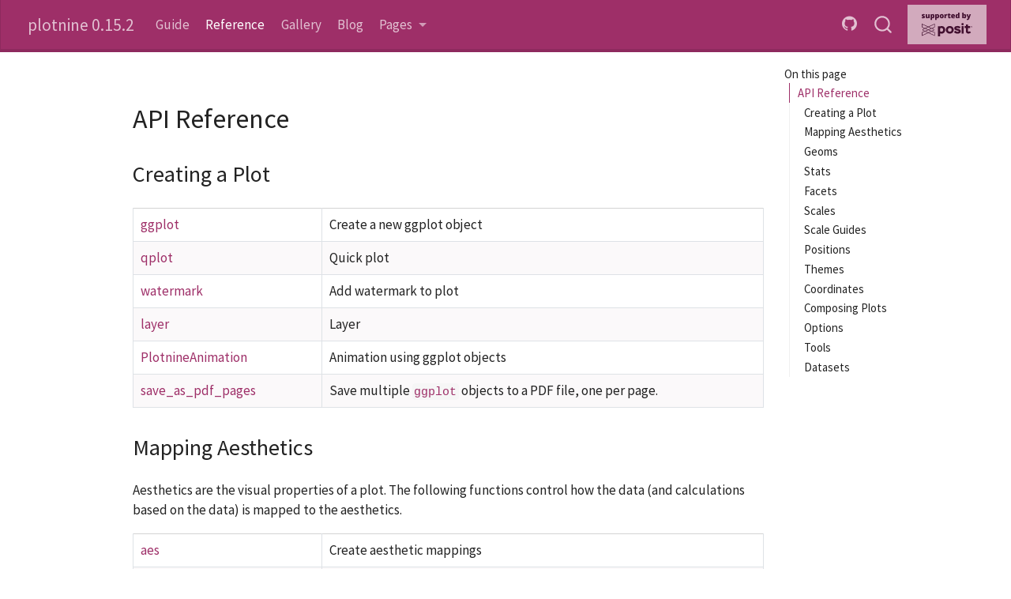

--- FILE ---
content_type: text/html; charset=utf-8
request_url: https://plotnine.org/reference/index.html
body_size: 17217
content:
<!DOCTYPE html>
<html xmlns="http://www.w3.org/1999/xhtml" lang="en" xml:lang="en"><head>

<meta charset="utf-8">
<meta name="generator" content="quarto-1.8.16">

<meta name="viewport" content="width=device-width, initial-scale=1.0, user-scalable=yes">


<title>index – plotnine 0.15.2</title>
<style>
code{white-space: pre-wrap;}
span.smallcaps{font-variant: small-caps;}
div.columns{display: flex; gap: min(4vw, 1.5em);}
div.column{flex: auto; overflow-x: auto;}
div.hanging-indent{margin-left: 1.5em; text-indent: -1.5em;}
ul.task-list{list-style: none;}
ul.task-list li input[type="checkbox"] {
  width: 0.8em;
  margin: 0 0.8em 0.2em -1em; /* quarto-specific, see https://github.com/quarto-dev/quarto-cli/issues/4556 */ 
  vertical-align: middle;
}
</style>


<script src="../site_libs/quarto-nav/quarto-nav.js"></script>
<script src="../site_libs/quarto-nav/headroom.min.js"></script>
<script src="../site_libs/clipboard/clipboard.min.js"></script>
<script src="../site_libs/quarto-search/autocomplete.umd.js"></script>
<script src="../site_libs/quarto-search/fuse.min.js"></script>
<script src="../site_libs/quarto-search/quarto-search.js"></script>
<meta name="quarto:offset" content="../">
<link href="../images/favicon-32x32.png" rel="icon" type="image/png">
<script src="../site_libs/quarto-html/quarto.js" type="module"></script>
<script src="../site_libs/quarto-html/tabsets/tabsets.js" type="module"></script>
<script src="../site_libs/quarto-html/axe/axe-check.js" type="module"></script>
<script src="../site_libs/quarto-html/popper.min.js"></script>
<script src="../site_libs/quarto-html/tippy.umd.min.js"></script>
<script src="../site_libs/quarto-html/anchor.min.js"></script>
<link href="../site_libs/quarto-html/tippy.css" rel="stylesheet">
<link href="../site_libs/quarto-html/quarto-syntax-highlighting-dd755132419e67449ef99e0994c660a4.css" rel="stylesheet" id="quarto-text-highlighting-styles">
<script src="../site_libs/bootstrap/bootstrap.min.js"></script>
<link href="../site_libs/bootstrap/bootstrap-icons.css" rel="stylesheet">
<link href="../site_libs/bootstrap/bootstrap-f26acbf1e6131c1dba37beb6fb9156ba.min.css" rel="stylesheet" append-hash="true" id="quarto-bootstrap" data-mode="light">
<script id="quarto-search-options" type="application/json">{
  "location": "navbar",
  "copy-button": false,
  "collapse-after": 3,
  "panel-placement": "end",
  "type": "overlay",
  "limit": 50,
  "keyboard-shortcut": [
    "f",
    "/",
    "s"
  ],
  "show-item-context": false,
  "language": {
    "search-no-results-text": "No results",
    "search-matching-documents-text": "matching documents",
    "search-copy-link-title": "Copy link to search",
    "search-hide-matches-text": "Hide additional matches",
    "search-more-match-text": "more match in this document",
    "search-more-matches-text": "more matches in this document",
    "search-clear-button-title": "Clear",
    "search-text-placeholder": "",
    "search-detached-cancel-button-title": "Cancel",
    "search-submit-button-title": "Submit",
    "search-label": "Search"
  }
}</script>
<script defer="" data-domain="plotnine.org" src="https://plausible.io/js/script.js"></script>
<script src="https://cdn.jsdelivr.net/gh/posit-dev/supported-by-posit/js/badge.min.js" data-light-bg="#D2AABD" data-light-fg="#421030"></script>


<meta property="og:title" content="plotnine 0.15.2">
<meta property="og:site_name" content="plotnine 0.15.2">
</head>

<body class="nav-fixed quarto-light">

<div id="quarto-search-results"></div>
  <header id="quarto-header" class="headroom fixed-top">
    <nav class="navbar navbar-expand-lg " data-bs-theme="dark">
      <div class="navbar-container container-fluid">
      <div class="navbar-brand-container mx-auto">
    <a href="../index.html" class="navbar-brand navbar-brand-logo">
    </a>
    <a class="navbar-brand" href="../index.html">
    <span class="navbar-title">plotnine 0.15.2</span>
    </a>
  </div>
            <div id="quarto-search" class="" title="Search"></div>
          <button class="navbar-toggler" type="button" data-bs-toggle="collapse" data-bs-target="#navbarCollapse" aria-controls="navbarCollapse" role="menu" aria-expanded="false" aria-label="Toggle navigation" onclick="if (window.quartoToggleHeadroom) { window.quartoToggleHeadroom(); }">
  <span class="navbar-toggler-icon"></span>
</button>
          <div class="collapse navbar-collapse" id="navbarCollapse">
            <ul class="navbar-nav navbar-nav-scroll me-auto">
  <li class="nav-item">
    <a class="nav-link" href="../guide/introduction.html"> 
<span class="menu-text">Guide</span></a>
  </li>  
  <li class="nav-item">
    <a class="nav-link active" href="../reference/index.html" aria-current="page"> 
<span class="menu-text">Reference</span></a>
  </li>  
  <li class="nav-item">
    <a class="nav-link" href="../gallery/index.html"> 
<span class="menu-text">Gallery</span></a>
  </li>  
  <li class="nav-item">
    <a class="nav-link" href="../blog.html"> 
<span class="menu-text">Blog</span></a>
  </li>  
  <li class="nav-item dropdown ">
    <a class="nav-link dropdown-toggle" href="#" id="nav-menu-pages" role="link" data-bs-toggle="dropdown" aria-expanded="false">
 <span class="menu-text">Pages</span>
    </a>
    <ul class="dropdown-menu" aria-labelledby="nav-menu-pages">    
        <li>
    <a class="dropdown-item" href="../changelog.html">
 <span class="dropdown-text">Changelog</span></a>
  </li>  
    </ul>
  </li>
</ul>
            <ul class="navbar-nav navbar-nav-scroll ms-auto">
  <li class="nav-item compact">
    <a class="nav-link" href="https://github.com/has2k1/plotnine"> <i class="bi bi-github" role="img">
</i> 
<span class="menu-text"></span></a>
  </li>  
</ul>
          </div> <!-- /navcollapse -->
            <div class="quarto-navbar-tools">
</div>
      </div> <!-- /container-fluid -->
    </nav>
</header>
<!-- content -->
<div id="quarto-content" class="quarto-container page-columns page-rows-contents page-layout-article page-navbar">
<!-- sidebar -->
<!-- margin-sidebar -->
    <div id="quarto-margin-sidebar" class="sidebar margin-sidebar">
        <nav id="TOC" role="doc-toc" class="toc-active">
    <h2 id="toc-title">On this page</h2>
   
  <ul>
  <li><a href="#api-reference" id="toc-api-reference" class="nav-link active" data-scroll-target="#api-reference">API Reference</a>
  <ul class="collapse">
  <li><a href="#creating-a-plot" id="toc-creating-a-plot" class="nav-link" data-scroll-target="#creating-a-plot">Creating a Plot</a></li>
  <li><a href="#mapping-aesthetics" id="toc-mapping-aesthetics" class="nav-link" data-scroll-target="#mapping-aesthetics">Mapping Aesthetics</a>
  <ul class="collapse">
  <li><a href="#functions-in-the-aesthetic-evaluation-environment" id="toc-functions-in-the-aesthetic-evaluation-environment" class="nav-link" data-scroll-target="#functions-in-the-aesthetic-evaluation-environment">Functions in the Aesthetic Evaluation Environment</a></li>
  </ul></li>
  <li><a href="#geoms" id="toc-geoms" class="nav-link" data-scroll-target="#geoms">Geoms</a>
  <ul class="collapse">
  <li><a href="#annotations" id="toc-annotations" class="nav-link" data-scroll-target="#annotations">Annotations</a></li>
  <li><a href="#labels" id="toc-labels" class="nav-link" data-scroll-target="#labels">Labels</a></li>
  </ul></li>
  <li><a href="#stats" id="toc-stats" class="nav-link" data-scroll-target="#stats">Stats</a></li>
  <li><a href="#facets" id="toc-facets" class="nav-link" data-scroll-target="#facets">Facets</a></li>
  <li><a href="#scales" id="toc-scales" class="nav-link" data-scroll-target="#scales">Scales</a>
  <ul class="collapse">
  <li><a href="#base-scales" id="toc-base-scales" class="nav-link" data-scroll-target="#base-scales">Base Scales</a></li>
  <li><a href="#alpha-scales" id="toc-alpha-scales" class="nav-link" data-scroll-target="#alpha-scales">Alpha Scales</a></li>
  <li><a href="#color-and-fill-scales" id="toc-color-and-fill-scales" class="nav-link" data-scroll-target="#color-and-fill-scales">Color and Fill Scales</a></li>
  <li><a href="#identity-scales" id="toc-identity-scales" class="nav-link" data-scroll-target="#identity-scales">Identity Scales</a></li>
  <li><a href="#linetype-scales" id="toc-linetype-scales" class="nav-link" data-scroll-target="#linetype-scales">Linetype Scales</a></li>
  <li><a href="#manual-scales" id="toc-manual-scales" class="nav-link" data-scroll-target="#manual-scales">Manual Scales</a></li>
  <li><a href="#position-scales" id="toc-position-scales" class="nav-link" data-scroll-target="#position-scales">Position Scales</a></li>
  <li><a href="#shape-scales" id="toc-shape-scales" class="nav-link" data-scroll-target="#shape-scales">Shape Scales</a></li>
  <li><a href="#size-scales" id="toc-size-scales" class="nav-link" data-scroll-target="#size-scales">Size Scales</a></li>
  <li><a href="#stroke-scales" id="toc-stroke-scales" class="nav-link" data-scroll-target="#stroke-scales">Stroke Scales</a></li>
  <li><a href="#scale-limits" id="toc-scale-limits" class="nav-link" data-scroll-target="#scale-limits">Scale Limits</a></li>
  </ul></li>
  <li><a href="#scale-guides" id="toc-scale-guides" class="nav-link" data-scroll-target="#scale-guides">Scale Guides</a></li>
  <li><a href="#positions" id="toc-positions" class="nav-link" data-scroll-target="#positions">Positions</a></li>
  <li><a href="#themes" id="toc-themes" class="nav-link" data-scroll-target="#themes">Themes</a>
  <ul class="collapse">
  <li><a href="#themeables" id="toc-themeables" class="nav-link" data-scroll-target="#themeables">Themeables</a></li>
  <li><a href="#helpful-functions-classes-for-theming" id="toc-helpful-functions-classes-for-theming" class="nav-link" data-scroll-target="#helpful-functions-classes-for-theming">Helpful Functions &amp; Classes for Theming</a></li>
  </ul></li>
  <li><a href="#coordinates" id="toc-coordinates" class="nav-link" data-scroll-target="#coordinates">Coordinates</a></li>
  <li><a href="#composing-plots" id="toc-composing-plots" class="nav-link" data-scroll-target="#composing-plots">Composing Plots</a></li>
  <li><a href="#options" id="toc-options" class="nav-link" data-scroll-target="#options">Options</a>
  <ul class="collapse">
  <li><a href="#accessing-the-options" id="toc-accessing-the-options" class="nav-link" data-scroll-target="#accessing-the-options">Accessing the Options</a></li>
  <li><a href="#the-available-options" id="toc-the-available-options" class="nav-link" data-scroll-target="#the-available-options">The Available Options</a></li>
  </ul></li>
  <li><a href="#tools" id="toc-tools" class="nav-link" data-scroll-target="#tools">Tools</a></li>
  <li><a href="#datasets" id="toc-datasets" class="nav-link" data-scroll-target="#datasets">Datasets</a></li>
  </ul></li>
  </ul>
</nav>
    </div>
<!-- main -->
<main class="content" id="quarto-document-content"><header id="title-block-header" class="quarto-title-block"></header>




<section id="api-reference" class="level1 doc doc-index">
<h1 class="doc doc-index">API Reference</h1>
<section id="creating-a-plot" class="level2 doc-summary">
<h2 class="doc-summary anchored" data-anchor-id="creating-a-plot">Creating a Plot</h2>
<div class="doc-summary-table">
<table class="caption-top table">
<tbody>
<tr class="odd">
<td><a href="../reference/ggplot.html#plotnine.ggplot">ggplot</a></td>
<td>Create a new ggplot object</td>
</tr>
<tr class="even">
<td><a href="../reference/qplot.html#plotnine.qplot">qplot</a></td>
<td>Quick plot</td>
</tr>
<tr class="odd">
<td><a href="../reference/watermark.html#plotnine.watermark">watermark</a></td>
<td>Add watermark to plot</td>
</tr>
<tr class="even">
<td><a href="../reference/layer.html#plotnine.layer.layer">layer</a></td>
<td>Layer</td>
</tr>
<tr class="odd">
<td><a href="../reference/PlotnineAnimation.html#plotnine.animation.PlotnineAnimation">PlotnineAnimation</a></td>
<td>Animation using ggplot objects</td>
</tr>
<tr class="even">
<td><a href="../reference/save_as_pdf_pages.html#plotnine.save_as_pdf_pages">save_as_pdf_pages</a></td>
<td>Save multiple <a href="../reference/ggplot.html#plotnine.ggplot"><code>ggplot</code></a> objects to a PDF file, one per page.</td>
</tr>
</tbody>
</table>
</div>
</section>
<section id="mapping-aesthetics" class="level2 doc-summary">
<h2 class="doc-summary anchored" data-anchor-id="mapping-aesthetics">Mapping Aesthetics</h2>
<p>Aesthetics are the visual properties of a plot. The following functions control how the data (and calculations based on the data) is mapped to the aesthetics.</p>
<div class="doc-summary-table">
<table class="caption-top table">
<tbody>
<tr class="odd">
<td><a href="../reference/aes.html#plotnine.aes">aes</a></td>
<td>Create aesthetic mappings</td>
</tr>
<tr class="even">
<td><a href="../reference/after_stat.html#plotnine.after_stat">after_stat</a></td>
<td>Evaluate mapping after statistic has been calculated</td>
</tr>
<tr class="odd">
<td><a href="../reference/after_scale.html#plotnine.after_scale">after_scale</a></td>
<td>Evaluate mapping after variable has been mapped to the scale</td>
</tr>
<tr class="even">
<td><a href="../reference/stage.html#plotnine.stage">stage</a></td>
<td>Stage allows you evaluating mapping at more than one stage</td>
</tr>
</tbody>
</table>
</div>
<section id="functions-in-the-aesthetic-evaluation-environment" class="level3 doc-summary-subgroup">
<h3 class="doc-summary-subgroup anchored" data-anchor-id="functions-in-the-aesthetic-evaluation-environment">Functions in the Aesthetic Evaluation Environment</h3>
<p>The expressions you write in the <code>aes()</code> call are evaluated inside an environment with a few functions that you may need from time to time. These functions are for your convenience, and you can expect them to to always be there.</p>
<div class="doc-summary-table">
<table class="caption-top table">
<tbody>
<tr class="odd">
<td><a href="../reference/factor.html#plotnine.mapping._eval_environment.factor">factor</a></td>
<td>Turn x in to a categorical (factor) variable</td>
</tr>
<tr class="even">
<td><a href="../reference/reorder.html#plotnine.mapping._eval_environment.reorder">reorder</a></td>
<td>Reorder categorical by sorting along another variable</td>
</tr>
</tbody>
</table>
</div>
</section>
</section>
<section id="geoms" class="level2 doc-summary">
<h2 class="doc-summary anchored" data-anchor-id="geoms">Geoms</h2>
<p>Geometric objects (geoms) are responsible for the visual representation of data points. geom_* classes determine the kind of geometric objects and every plot must have at least one geom added to it. The distinct visual aspects of the representation are controlled by the aes mapping.</p>
<div class="doc-summary-table">
<table class="caption-top table">
<tbody>
<tr class="odd">
<td><a href="../reference/geom.html#plotnine.geoms.geom.geom">geom</a></td>
<td>Base class of all Geoms</td>
</tr>
</tbody>
</table>
</div>
<div class="doc-summary-table">
<table class="caption-top table">
<tbody>
<tr class="odd">
<td><a href="../reference/geom_abline.html#plotnine.geom_abline">geom_abline</a></td>
<td>Lines specified by slope and intercept</td>
</tr>
<tr class="even">
<td><a href="../reference/geom_area.html#plotnine.geom_area">geom_area</a></td>
<td>Area plot</td>
</tr>
<tr class="odd">
<td><a href="../reference/geom_bar.html#plotnine.geom_bar">geom_bar</a></td>
<td>Bar plot</td>
</tr>
<tr class="even">
<td><a href="../reference/geom_bin_2d.html#plotnine.geom_bin_2d">geom_bin_2d</a></td>
<td>Heatmap of 2d bin counts</td>
</tr>
<tr class="odd">
<td><a href="../reference/geom_blank.html#plotnine.geom_blank">geom_blank</a></td>
<td>An empty plot</td>
</tr>
<tr class="even">
<td><a href="../reference/geom_boxplot.html#plotnine.geom_boxplot">geom_boxplot</a></td>
<td>Box and whiskers plot</td>
</tr>
<tr class="odd">
<td><a href="../reference/geom_col.html#plotnine.geom_col">geom_col</a></td>
<td>Bar plot with base on the x-axis</td>
</tr>
<tr class="even">
<td><a href="../reference/geom_count.html#plotnine.geom_count">geom_count</a></td>
<td>Plot overlapping points</td>
</tr>
<tr class="odd">
<td><a href="../reference/geom_crossbar.html#plotnine.geom_crossbar">geom_crossbar</a></td>
<td>Vertical interval represented by a crossbar</td>
</tr>
<tr class="even">
<td><a href="../reference/geom_density.html#plotnine.geom_density">geom_density</a></td>
<td>Smooth density estimate</td>
</tr>
<tr class="odd">
<td><a href="../reference/geom_density_2d.html#plotnine.geom_density_2d">geom_density_2d</a></td>
<td>2D density estimate</td>
</tr>
<tr class="even">
<td><a href="../reference/geom_dotplot.html#plotnine.geom_dotplot">geom_dotplot</a></td>
<td>Dot plot</td>
</tr>
<tr class="odd">
<td><a href="../reference/geom_errorbar.html#plotnine.geom_errorbar">geom_errorbar</a></td>
<td>Vertical interval represented as an errorbar</td>
</tr>
<tr class="even">
<td><a href="../reference/geom_errorbarh.html#plotnine.geom_errorbarh">geom_errorbarh</a></td>
<td>Horizontal interval represented as an errorbar</td>
</tr>
<tr class="odd">
<td><a href="../reference/geom_freqpoly.html#plotnine.geom_freqpoly">geom_freqpoly</a></td>
<td>Frequency polygon</td>
</tr>
<tr class="even">
<td><a href="../reference/geom_histogram.html#plotnine.geom_histogram">geom_histogram</a></td>
<td>Histogram</td>
</tr>
<tr class="odd">
<td><a href="../reference/geom_hline.html#plotnine.geom_hline">geom_hline</a></td>
<td>Horizontal line</td>
</tr>
<tr class="even">
<td><a href="../reference/geom_jitter.html#plotnine.geom_jitter">geom_jitter</a></td>
<td>Scatter plot with points jittered to reduce overplotting</td>
</tr>
<tr class="odd">
<td><a href="../reference/geom_label.html#plotnine.geom_label">geom_label</a></td>
<td>Textual annotations with a background</td>
</tr>
<tr class="even">
<td><a href="../reference/geom_line.html#plotnine.geom_line">geom_line</a></td>
<td>Connected points</td>
</tr>
<tr class="odd">
<td><a href="../reference/geom_linerange.html#plotnine.geom_linerange">geom_linerange</a></td>
<td>Vertical interval represented by lines</td>
</tr>
<tr class="even">
<td><a href="../reference/geom_map.html#plotnine.geom_map">geom_map</a></td>
<td>Draw map feature</td>
</tr>
<tr class="odd">
<td><a href="../reference/geom_path.html#plotnine.geom_path">geom_path</a></td>
<td>Connected points</td>
</tr>
<tr class="even">
<td><a href="../reference/geom_point.html#plotnine.geom_point">geom_point</a></td>
<td>Plot points (Scatter plot)</td>
</tr>
<tr class="odd">
<td><a href="../reference/geom_pointdensity.html#plotnine.geom_pointdensity">geom_pointdensity</a></td>
<td>Scatterplot with density estimation at each point</td>
</tr>
<tr class="even">
<td><a href="../reference/geom_pointrange.html#plotnine.geom_pointrange">geom_pointrange</a></td>
<td>Vertical interval represented by a line with a point</td>
</tr>
<tr class="odd">
<td><a href="../reference/geom_polygon.html#plotnine.geom_polygon">geom_polygon</a></td>
<td>Polygon, a filled path</td>
</tr>
<tr class="even">
<td><a href="../reference/geom_qq.html#plotnine.geom_qq">geom_qq</a></td>
<td>Quantile-Quantile plot</td>
</tr>
<tr class="odd">
<td><a href="../reference/geom_qq_line.html#plotnine.geom_qq_line">geom_qq_line</a></td>
<td>Quantile-Quantile Line plot</td>
</tr>
<tr class="even">
<td><a href="../reference/geom_quantile.html#plotnine.geom_quantile">geom_quantile</a></td>
<td>Quantile lines from a quantile regression</td>
</tr>
<tr class="odd">
<td><a href="../reference/geom_raster.html#plotnine.geom_raster">geom_raster</a></td>
<td>Rasterized Rectangles specified using center points</td>
</tr>
<tr class="even">
<td><a href="../reference/geom_rect.html#plotnine.geom_rect">geom_rect</a></td>
<td>Rectangles</td>
</tr>
<tr class="odd">
<td><a href="../reference/geom_ribbon.html#plotnine.geom_ribbon">geom_ribbon</a></td>
<td>Ribbon plot</td>
</tr>
<tr class="even">
<td><a href="../reference/geom_rug.html#plotnine.geom_rug">geom_rug</a></td>
<td>Marginal rug plot</td>
</tr>
<tr class="odd">
<td><a href="../reference/geom_segment.html#plotnine.geom_segment">geom_segment</a></td>
<td>Line segments</td>
</tr>
<tr class="even">
<td><a href="../reference/geom_sina.html#plotnine.geom_sina">geom_sina</a></td>
<td>Draw a sina plot</td>
</tr>
<tr class="odd">
<td><a href="../reference/geom_smooth.html#plotnine.geom_smooth">geom_smooth</a></td>
<td>A smoothed conditional mean</td>
</tr>
<tr class="even">
<td><a href="../reference/geom_spoke.html#plotnine.geom_spoke">geom_spoke</a></td>
<td>Line segment parameterised by location, direction and distance</td>
</tr>
<tr class="odd">
<td><a href="../reference/geom_step.html#plotnine.geom_step">geom_step</a></td>
<td>Stepped connected points</td>
</tr>
<tr class="even">
<td><a href="../reference/geom_text.html#plotnine.geom_text">geom_text</a></td>
<td>Textual annotations</td>
</tr>
<tr class="odd">
<td><a href="../reference/geom_tile.html#plotnine.geom_tile">geom_tile</a></td>
<td>Rectangles specified using a center points</td>
</tr>
<tr class="even">
<td><a href="../reference/geom_violin.html#plotnine.geom_violin">geom_violin</a></td>
<td>Violin Plot</td>
</tr>
<tr class="odd">
<td><a href="../reference/geom_vline.html#plotnine.geom_vline">geom_vline</a></td>
<td>Vertical line</td>
</tr>
</tbody>
</table>
</div>
<section id="annotations" class="level3 doc-summary-subgroup">
<h3 class="doc-summary-subgroup anchored" data-anchor-id="annotations">Annotations</h3>
<div class="doc-summary-table">
<table class="caption-top table">
<tbody>
<tr class="odd">
<td><a href="../reference/annotate.html#plotnine.annotate">annotate</a></td>
<td>Create an annotation layer</td>
</tr>
<tr class="even">
<td><a href="../reference/annotation_logticks.html#plotnine.annotation_logticks">annotation_logticks</a></td>
<td>Marginal log ticks.</td>
</tr>
<tr class="odd">
<td><a href="../reference/annotation_stripes.html#plotnine.annotation_stripes">annotation_stripes</a></td>
<td>Alternating stripes, centered around each label.</td>
</tr>
<tr class="even">
<td><a href="../reference/arrow.html#plotnine.arrow">arrow</a></td>
<td>Define arrow (actually an arrowhead)</td>
</tr>
</tbody>
</table>
</div>
</section>
<section id="labels" class="level3 doc-summary-subgroup">
<h3 class="doc-summary-subgroup anchored" data-anchor-id="labels">Labels</h3>
<div class="doc-summary-table">
<table class="caption-top table">
<tbody>
<tr class="odd">
<td><a href="../reference/labs.html#plotnine.labs">labs</a></td>
<td>Add labels for any aesthetics with a scale or title, subtitle &amp; caption</td>
</tr>
<tr class="even">
<td><a href="../reference/xlab.html#plotnine.xlab">xlab</a></td>
<td>Label/name for the x aesthetic</td>
</tr>
<tr class="odd">
<td><a href="../reference/ylab.html#plotnine.ylab">ylab</a></td>
<td>Label/name for the y aesthetic</td>
</tr>
<tr class="even">
<td><a href="../reference/ggtitle.html#plotnine.ggtitle">ggtitle</a></td>
<td>Create plot title</td>
</tr>
</tbody>
</table>
</div>
</section>
</section>
<section id="stats" class="level2 doc-summary">
<h2 class="doc-summary anchored" data-anchor-id="stats">Stats</h2>
<p>Statistical transformations (stats) do aggregations and other computations on data before it is drawn out. <code>stat_*</code> determine the type of computation done on the data. Different types of computations yield varied results, so a <code>stat</code> must be paired with a <code>geom</code> that can represent all or some of the computations.</p>
<div class="doc-summary-table">
<table class="caption-top table">
<tbody>
<tr class="odd">
<td><a href="../reference/stat.html#plotnine.stats.stat.stat">stat</a></td>
<td>Base class of all stats</td>
</tr>
</tbody>
</table>
</div>
<div class="doc-summary-table">
<table class="caption-top table">
<tbody>
<tr class="odd">
<td><a href="../reference/stat_bin.html#plotnine.stat_bin">stat_bin</a></td>
<td>Count cases in each interval</td>
</tr>
<tr class="even">
<td><a href="../reference/stat_bin_2d.html#plotnine.stat_bin_2d">stat_bin_2d</a></td>
<td>2 Dimensional bin counts</td>
</tr>
<tr class="odd">
<td><a href="../reference/stat_bindot.html#plotnine.stat_bindot">stat_bindot</a></td>
<td>Binning for a dot plot</td>
</tr>
<tr class="even">
<td><a href="../reference/stat_boxplot.html#plotnine.stat_boxplot">stat_boxplot</a></td>
<td>Compute boxplot statistics</td>
</tr>
<tr class="odd">
<td><a href="../reference/stat_count.html#plotnine.stat_count">stat_count</a></td>
<td>Counts the number of cases at each x position</td>
</tr>
<tr class="even">
<td><a href="../reference/stat_density.html#plotnine.stat_density">stat_density</a></td>
<td>Compute density estimate</td>
</tr>
<tr class="odd">
<td><a href="../reference/stat_density_2d.html#plotnine.stat_density_2d">stat_density_2d</a></td>
<td>Compute 2D kernel density estimation</td>
</tr>
<tr class="even">
<td><a href="../reference/stat_ecdf.html#plotnine.stat_ecdf">stat_ecdf</a></td>
<td>Empirical Cumulative Density Function</td>
</tr>
<tr class="odd">
<td><a href="../reference/stat_ellipse.html#plotnine.stat_ellipse">stat_ellipse</a></td>
<td>Calculate normal confidence interval ellipse</td>
</tr>
<tr class="even">
<td><a href="../reference/stat_function.html#plotnine.stat_function">stat_function</a></td>
<td>Superimpose a function onto a plot</td>
</tr>
<tr class="odd">
<td><a href="../reference/stat_hull.html#plotnine.stat_hull">stat_hull</a></td>
<td>2 Dimensional Convex Hull</td>
</tr>
<tr class="even">
<td><a href="../reference/stat_identity.html#plotnine.stat_identity">stat_identity</a></td>
<td>Identity (do nothing) statistic</td>
</tr>
<tr class="odd">
<td><a href="../reference/stat_qq.html#plotnine.stat_qq">stat_qq</a></td>
<td>Calculation for quantile-quantile plot</td>
</tr>
<tr class="even">
<td><a href="../reference/stat_qq_line.html#plotnine.stat_qq_line">stat_qq_line</a></td>
<td>Calculate line through quantile-quantile plot</td>
</tr>
<tr class="odd">
<td><a href="../reference/stat_quantile.html#plotnine.stat_quantile">stat_quantile</a></td>
<td>Compute quantile regression lines</td>
</tr>
<tr class="even">
<td><a href="../reference/stat_sina.html#plotnine.stat_sina">stat_sina</a></td>
<td>Compute Sina plot values</td>
</tr>
<tr class="odd">
<td><a href="../reference/stat_smooth.html#plotnine.stat_smooth">stat_smooth</a></td>
<td>Calculate a smoothed conditional mean</td>
</tr>
<tr class="even">
<td><a href="../reference/stat_sum.html#plotnine.stat_sum">stat_sum</a></td>
<td>Sum unique values</td>
</tr>
<tr class="odd">
<td><a href="../reference/stat_summary.html#plotnine.stat_summary">stat_summary</a></td>
<td>Calculate summary statistics depending on x</td>
</tr>
<tr class="even">
<td><a href="../reference/stat_summary_bin.html#plotnine.stat_summary_bin">stat_summary_bin</a></td>
<td>Summarise y values at x intervals</td>
</tr>
<tr class="odd">
<td><a href="../reference/stat_unique.html#plotnine.stat_unique">stat_unique</a></td>
<td>Remove duplicates</td>
</tr>
<tr class="even">
<td><a href="../reference/stat_ydensity.html#plotnine.stat_ydensity">stat_ydensity</a></td>
<td>Density estimate</td>
</tr>
</tbody>
</table>
</div>
</section>
<section id="facets" class="level2 doc-summary">
<h2 class="doc-summary anchored" data-anchor-id="facets">Facets</h2>
<p>Faceting is a way to subset data and plot it on different panels.</p>
<div class="doc-summary-table">
<table class="caption-top table">
<tbody>
<tr class="odd">
<td><a href="../reference/facet.html#plotnine.facets.facet.facet">facet</a></td>
<td>Base class for all facets</td>
</tr>
</tbody>
</table>
</div>
<div class="doc-summary-table">
<table class="caption-top table">
<tbody>
<tr class="odd">
<td><a href="../reference/facet_grid.html#plotnine.facet_grid">facet_grid</a></td>
<td>Wrap 1D Panels onto 2D surface</td>
</tr>
<tr class="even">
<td><a href="../reference/facet_null.html#plotnine.facet_null">facet_null</a></td>
<td>A single Panel</td>
</tr>
<tr class="odd">
<td><a href="../reference/facet_wrap.html#plotnine.facet_wrap">facet_wrap</a></td>
<td>Wrap 1D Panels onto 2D surface</td>
</tr>
<tr class="even">
<td><a href="../reference/labeller.html#plotnine.labeller">labeller</a></td>
<td>Facet Strip Labelling</td>
</tr>
<tr class="odd">
<td><a href="../reference/as_labeller.html#plotnine.as_labeller">as_labeller</a></td>
<td>Coerse to labeller</td>
</tr>
<tr class="even">
<td><a href="../reference/label_value.html#plotnine.label_value">label_value</a></td>
<td>Keep value as the label</td>
</tr>
<tr class="odd">
<td><a href="../reference/label_both.html#plotnine.label_both">label_both</a></td>
<td>Concatenate the facet variable with the value</td>
</tr>
<tr class="even">
<td><a href="../reference/label_context.html#plotnine.label_context">label_context</a></td>
<td>Create an unabiguous label string</td>
</tr>
</tbody>
</table>
</div>
</section>
<section id="scales" class="level2 doc-summary">
<h2 class="doc-summary anchored" data-anchor-id="scales">Scales</h2>
<p>Scales control the mapping from data to aesthetics. They take data and adjust it to fit the different aspects of the visual sense i.e.&nbsp;length, colour, size and shape.</p>
<section id="base-scales" class="level3 doc-summary-subgroup">
<h3 class="doc-summary-subgroup anchored" data-anchor-id="base-scales">Base Scales</h3>
<div class="doc-summary-table">
<table class="caption-top table">
<tbody>
<tr class="odd">
<td><a href="../reference/scale.html#plotnine.scales.scale.scale">scale</a></td>
<td>Base class for all scales</td>
</tr>
<tr class="even">
<td><a href="../reference/scale_discrete.html#plotnine.scales.scale_discrete.scale_discrete">scale_discrete</a></td>
<td>Base class for all discrete scales</td>
</tr>
<tr class="odd">
<td><a href="../reference/scale_continuous.html#plotnine.scales.scale_continuous.scale_continuous">scale_continuous</a></td>
<td>Base class for all continuous scales</td>
</tr>
<tr class="even">
<td><a href="../reference/scale_datetime.html#plotnine.scales.scale_datetime.scale_datetime">scale_datetime</a></td>
<td>Base class for all date/datetime scales</td>
</tr>
</tbody>
</table>
</div>
</section>
<section id="alpha-scales" class="level3 doc-summary-subgroup">
<h3 class="doc-summary-subgroup anchored" data-anchor-id="alpha-scales">Alpha Scales</h3>
<div class="doc-summary-table">
<table class="caption-top table">
<tbody>
<tr class="odd">
<td><a href="../reference/scale_alpha.html#plotnine.scale_alpha">scale_alpha</a></td>
<td>Continuous Alpha Scale</td>
</tr>
<tr class="even">
<td><a href="../reference/scale_alpha_continuous.html#plotnine.scale_alpha_continuous">scale_alpha_continuous</a></td>
<td>alias of <a href="../reference/scale_alpha.html#plotnine.scale_alpha">scale_alpha</a></td>
</tr>
<tr class="odd">
<td><a href="../reference/scale_alpha_datetime.html#plotnine.scale_alpha_datetime">scale_alpha_datetime</a></td>
<td>Datetime Alpha Scale</td>
</tr>
<tr class="even">
<td><a href="../reference/scale_alpha_discrete.html#plotnine.scale_alpha_discrete">scale_alpha_discrete</a></td>
<td>Discrete Alpha Scale</td>
</tr>
<tr class="odd">
<td><a href="../reference/scale_alpha_ordinal.html#plotnine.scale_alpha_ordinal">scale_alpha_ordinal</a></td>
<td>Ordinal Alpha Scale</td>
</tr>
</tbody>
</table>
</div>
</section>
<section id="color-and-fill-scales" class="level3 doc-summary-subgroup">
<h3 class="doc-summary-subgroup anchored" data-anchor-id="color-and-fill-scales">Color and Fill Scales</h3>
<div class="doc-summary-table">
<table class="caption-top table">
<tbody>
<tr class="odd">
<td><a href="../reference/scale_color_brewer.html#plotnine.scale_color_brewer">scale_color_brewer</a></td>
<td>Sequential, diverging and qualitative discrete color scales</td>
</tr>
<tr class="even">
<td><a href="../reference/scale_color_cmap.html#plotnine.scale_color_cmap">scale_color_cmap</a></td>
<td>Create color scales using Matplotlib colormaps</td>
</tr>
<tr class="odd">
<td><a href="../reference/scale_color_cmap_d.html#plotnine.scale_color_cmap_d">scale_color_cmap_d</a></td>
<td>A discrete color scales using Matplotlib colormaps</td>
</tr>
<tr class="even">
<td><a href="../reference/scale_color_continuous.html#plotnine.scale_color_continuous">scale_color_continuous</a></td>
<td>alias of <a href="../reference/scale_color_cmap.html#plotnine.scale_color_cmap">scale_color_cmap</a></td>
</tr>
<tr class="odd">
<td><a href="../reference/scale_color_datetime.html#plotnine.scale_color_datetime">scale_color_datetime</a></td>
<td>Datetime color scale</td>
</tr>
<tr class="even">
<td><a href="../reference/scale_color_desaturate.html#plotnine.scale_color_desaturate">scale_color_desaturate</a></td>
<td>Create a desaturated color gradient</td>
</tr>
<tr class="odd">
<td><a href="../reference/scale_color_discrete.html#plotnine.scale_color_discrete">scale_color_discrete</a></td>
<td>alias of <a href="../reference/scale_color_hue.html#plotnine.scale_color_hue">scale_color_hue</a></td>
</tr>
<tr class="even">
<td><a href="../reference/scale_color_distiller.html#plotnine.scale_color_distiller">scale_color_distiller</a></td>
<td>Sequential and diverging continuous color scales</td>
</tr>
<tr class="odd">
<td><a href="../reference/scale_color_gradient.html#plotnine.scale_color_gradient">scale_color_gradient</a></td>
<td>Create a 2 point color gradient</td>
</tr>
<tr class="even">
<td><a href="../reference/scale_color_gradient2.html#plotnine.scale_color_gradient2">scale_color_gradient2</a></td>
<td>Create a 3 point diverging color gradient</td>
</tr>
<tr class="odd">
<td><a href="../reference/scale_color_gradientn.html#plotnine.scale_color_gradientn">scale_color_gradientn</a></td>
<td>Create a n color gradient</td>
</tr>
<tr class="even">
<td><a href="../reference/scale_color_gray.html#plotnine.scale_color_gray">scale_color_gray</a></td>
<td>alias of <a href="../reference/scale_color_grey.html#plotnine.scale_color_grey">scale_color_grey</a></td>
</tr>
<tr class="odd">
<td><a href="../reference/scale_color_grey.html#plotnine.scale_color_grey">scale_color_grey</a></td>
<td>Sequential grey color scale.</td>
</tr>
<tr class="even">
<td><a href="../reference/scale_color_hue.html#plotnine.scale_color_hue">scale_color_hue</a></td>
<td>Qualitative color scale with evenly spaced hues</td>
</tr>
<tr class="odd">
<td><a href="../reference/scale_color_ordinal.html#plotnine.scale_color_ordinal">scale_color_ordinal</a></td>
<td>alias of <a href="../reference/scale_color_cmap_d.html#plotnine.scale_color_cmap_d">scale_color_cmap_d</a></td>
</tr>
<tr class="even">
<td><a href="../reference/scale_fill_brewer.html#plotnine.scale_fill_brewer">scale_fill_brewer</a></td>
<td>Sequential, diverging and qualitative color scales</td>
</tr>
<tr class="odd">
<td><a href="../reference/scale_fill_cmap.html#plotnine.scale_fill_cmap">scale_fill_cmap</a></td>
<td>Create color scales using Matplotlib colormaps</td>
</tr>
<tr class="even">
<td><a href="../reference/scale_fill_cmap_d.html#plotnine.scale_fill_cmap_d">scale_fill_cmap_d</a></td>
<td>Create color scales using Matplotlib colormaps</td>
</tr>
<tr class="odd">
<td><a href="../reference/scale_fill_continuous.html#plotnine.scale_fill_continuous">scale_fill_continuous</a></td>
<td>alias of <a href="../reference/scale_fill_cmap.html#plotnine.scale_fill_cmap">scale_fill_cmap</a></td>
</tr>
<tr class="even">
<td><a href="../reference/scale_fill_datetime.html#plotnine.scale_fill_datetime">scale_fill_datetime</a></td>
<td>Datetime fill scale</td>
</tr>
<tr class="odd">
<td><a href="../reference/scale_fill_desaturate.html#plotnine.scale_fill_desaturate">scale_fill_desaturate</a></td>
<td>Create a desaturated color gradient</td>
</tr>
<tr class="even">
<td><a href="../reference/scale_fill_discrete.html#plotnine.scale_fill_discrete">scale_fill_discrete</a></td>
<td>alias of <a href="../reference/scale_fill_hue.html#plotnine.scale_fill_hue">scale_fill_hue</a></td>
</tr>
<tr class="odd">
<td><a href="../reference/scale_fill_distiller.html#plotnine.scale_fill_distiller">scale_fill_distiller</a></td>
<td>Sequential, diverging continuous color scales</td>
</tr>
<tr class="even">
<td><a href="../reference/scale_fill_gradient.html#plotnine.scale_fill_gradient">scale_fill_gradient</a></td>
<td>Create a 2 point color gradient</td>
</tr>
<tr class="odd">
<td><a href="../reference/scale_fill_gradient2.html#plotnine.scale_fill_gradient2">scale_fill_gradient2</a></td>
<td>Create a 3 point diverging color gradient</td>
</tr>
<tr class="even">
<td><a href="../reference/scale_fill_gradientn.html#plotnine.scale_fill_gradientn">scale_fill_gradientn</a></td>
<td>Create a n color gradient</td>
</tr>
<tr class="odd">
<td><a href="../reference/scale_fill_gray.html#plotnine.scale_fill_gray">scale_fill_gray</a></td>
<td>alias of <a href="../reference/scale_fill_grey.html#plotnine.scale_fill_grey">scale_fill_grey</a></td>
</tr>
<tr class="even">
<td><a href="../reference/scale_fill_grey.html#plotnine.scale_fill_grey">scale_fill_grey</a></td>
<td>Sequential grey color scale.</td>
</tr>
<tr class="odd">
<td><a href="../reference/scale_fill_hue.html#plotnine.scale_fill_hue">scale_fill_hue</a></td>
<td>Qualitative color scale with evenly spaced hues</td>
</tr>
<tr class="even">
<td><a href="../reference/scale_fill_ordinal.html#plotnine.scale_fill_ordinal">scale_fill_ordinal</a></td>
<td>alias of <a href="../reference/scale_fill_cmap_d.html#plotnine.scale_fill_cmap_d">scale_fill_cmap_d</a></td>
</tr>
</tbody>
</table>
</div>
</section>
<section id="identity-scales" class="level3 doc-summary-subgroup">
<h3 class="doc-summary-subgroup anchored" data-anchor-id="identity-scales">Identity Scales</h3>
<div class="doc-summary-table">
<table class="caption-top table">
<tbody>
<tr class="odd">
<td><a href="../reference/scale_alpha_identity.html#plotnine.scale_alpha_identity">scale_alpha_identity</a></td>
<td>No alpha scaling</td>
</tr>
<tr class="even">
<td><a href="../reference/scale_color_identity.html#plotnine.scale_color_identity">scale_color_identity</a></td>
<td>No color scaling</td>
</tr>
<tr class="odd">
<td><a href="../reference/scale_colour_identity.html#plotnine.scale_colour_identity">scale_colour_identity</a></td>
<td>alias of <a href="../reference/scale_color_identity.html#plotnine.scale_color_identity">scale_color_identity</a></td>
</tr>
<tr class="even">
<td><a href="../reference/scale_fill_identity.html#plotnine.scale_fill_identity">scale_fill_identity</a></td>
<td>No color scaling</td>
</tr>
<tr class="odd">
<td><a href="../reference/scale_linetype_identity.html#plotnine.scale_linetype_identity">scale_linetype_identity</a></td>
<td>No linetype scaling</td>
</tr>
<tr class="even">
<td><a href="../reference/scale_shape_identity.html#plotnine.scale_shape_identity">scale_shape_identity</a></td>
<td>No shape scaling</td>
</tr>
<tr class="odd">
<td><a href="../reference/scale_size_identity.html#plotnine.scale_size_identity">scale_size_identity</a></td>
<td>No size scaling</td>
</tr>
<tr class="even">
<td><a href="../reference/scale_stroke_identity.html#plotnine.scale_stroke_identity">scale_stroke_identity</a></td>
<td>No stroke scaling</td>
</tr>
</tbody>
</table>
</div>
</section>
<section id="linetype-scales" class="level3 doc-summary-subgroup">
<h3 class="doc-summary-subgroup anchored" data-anchor-id="linetype-scales">Linetype Scales</h3>
<div class="doc-summary-table">
<table class="caption-top table">
<tbody>
<tr class="odd">
<td><a href="../reference/scale_linetype.html#plotnine.scale_linetype">scale_linetype</a></td>
<td>Scale for line patterns</td>
</tr>
<tr class="even">
<td><a href="../reference/scale_linetype_discrete.html#plotnine.scale_linetype_discrete">scale_linetype_discrete</a></td>
<td>alias of <a href="../reference/scale_linetype.html#plotnine.scale_linetype">scale_linetype</a></td>
</tr>
</tbody>
</table>
</div>
</section>
<section id="manual-scales" class="level3 doc-summary-subgroup">
<h3 class="doc-summary-subgroup anchored" data-anchor-id="manual-scales">Manual Scales</h3>
<div class="doc-summary-table">
<table class="caption-top table">
<tbody>
<tr class="odd">
<td><a href="../reference/scale_alpha_manual.html#plotnine.scale_alpha_manual">scale_alpha_manual</a></td>
<td>Custom discrete alpha scale</td>
</tr>
<tr class="even">
<td><a href="../reference/scale_color_manual.html#plotnine.scale_color_manual">scale_color_manual</a></td>
<td>Custom discrete color scale</td>
</tr>
<tr class="odd">
<td><a href="../reference/scale_colour_manual.html#plotnine.scale_colour_manual">scale_colour_manual</a></td>
<td>alias of <a href="../reference/scale_color_manual.html#plotnine.scale_color_manual">scale_color_manual</a></td>
</tr>
<tr class="even">
<td><a href="../reference/scale_fill_manual.html#plotnine.scale_fill_manual">scale_fill_manual</a></td>
<td>Custom discrete fill scale</td>
</tr>
<tr class="odd">
<td><a href="../reference/scale_linetype_manual.html#plotnine.scale_linetype_manual">scale_linetype_manual</a></td>
<td>Custom discrete linetype scale</td>
</tr>
<tr class="even">
<td><a href="../reference/scale_shape_manual.html#plotnine.scale_shape_manual">scale_shape_manual</a></td>
<td>Custom discrete shape scale</td>
</tr>
<tr class="odd">
<td><a href="../reference/scale_size_manual.html#plotnine.scale_size_manual">scale_size_manual</a></td>
<td>Custom discrete size scale</td>
</tr>
</tbody>
</table>
</div>
</section>
<section id="position-scales" class="level3 doc-summary-subgroup">
<h3 class="doc-summary-subgroup anchored" data-anchor-id="position-scales">Position Scales</h3>
<div class="doc-summary-table">
<table class="caption-top table">
<tbody>
<tr class="odd">
<td><a href="../reference/scale_x_continuous.html#plotnine.scale_x_continuous">scale_x_continuous</a></td>
<td>Continuous x position</td>
</tr>
<tr class="even">
<td><a href="../reference/scale_x_date.html#plotnine.scale_x_date">scale_x_date</a></td>
<td>alias of <a href="../reference/scale_x_datetime.html#plotnine.scale_x_datetime">scale_x_datetime</a></td>
</tr>
<tr class="odd">
<td><a href="../reference/scale_x_datetime.html#plotnine.scale_x_datetime">scale_x_datetime</a></td>
<td>Continuous x position for datetime data points</td>
</tr>
<tr class="even">
<td><a href="../reference/scale_x_discrete.html#plotnine.scale_x_discrete">scale_x_discrete</a></td>
<td>Discrete x position</td>
</tr>
<tr class="odd">
<td><a href="../reference/scale_x_log10.html#plotnine.scale_x_log10">scale_x_log10</a></td>
<td>Continuous x position log10 transformed scale</td>
</tr>
<tr class="even">
<td><a href="../reference/scale_x_reverse.html#plotnine.scale_x_reverse">scale_x_reverse</a></td>
<td>Continuous x position reverse transformed scale</td>
</tr>
<tr class="odd">
<td><a href="../reference/scale_x_sqrt.html#plotnine.scale_x_sqrt">scale_x_sqrt</a></td>
<td>Continuous x position sqrt transformed scale</td>
</tr>
<tr class="even">
<td><a href="../reference/scale_x_symlog.html#plotnine.scale_x_symlog">scale_x_symlog</a></td>
<td>Continuous x position symmetric logarithm transformed scale</td>
</tr>
<tr class="odd">
<td><a href="../reference/scale_x_timedelta.html#plotnine.scale_x_timedelta">scale_x_timedelta</a></td>
<td>Continuous x position for timedelta data points</td>
</tr>
<tr class="even">
<td><a href="../reference/scale_y_continuous.html#plotnine.scale_y_continuous">scale_y_continuous</a></td>
<td>Continuous y position</td>
</tr>
<tr class="odd">
<td><a href="../reference/scale_y_date.html#plotnine.scale_y_date">scale_y_date</a></td>
<td>alias of <a href="../reference/scale_y_datetime.html#plotnine.scale_y_datetime">scale_y_datetime</a></td>
</tr>
<tr class="even">
<td><a href="../reference/scale_y_datetime.html#plotnine.scale_y_datetime">scale_y_datetime</a></td>
<td>Continuous y position for datetime data points</td>
</tr>
<tr class="odd">
<td><a href="../reference/scale_y_discrete.html#plotnine.scale_y_discrete">scale_y_discrete</a></td>
<td>Discrete y position</td>
</tr>
<tr class="even">
<td><a href="../reference/scale_y_log10.html#plotnine.scale_y_log10">scale_y_log10</a></td>
<td>Continuous y position log10 transformed scale</td>
</tr>
<tr class="odd">
<td><a href="../reference/scale_y_reverse.html#plotnine.scale_y_reverse">scale_y_reverse</a></td>
<td>Continuous y position reverse transformed scale</td>
</tr>
<tr class="even">
<td><a href="../reference/scale_y_sqrt.html#plotnine.scale_y_sqrt">scale_y_sqrt</a></td>
<td>Continuous y position sqrt transformed scale</td>
</tr>
<tr class="odd">
<td><a href="../reference/scale_y_symlog.html#plotnine.scale_y_symlog">scale_y_symlog</a></td>
<td>Continuous y position symmetric logarithm transformed scale</td>
</tr>
<tr class="even">
<td><a href="../reference/scale_y_timedelta.html#plotnine.scale_y_timedelta">scale_y_timedelta</a></td>
<td>Continuous y position for timedelta data points</td>
</tr>
</tbody>
</table>
</div>
</section>
<section id="shape-scales" class="level3 doc-summary-subgroup">
<h3 class="doc-summary-subgroup anchored" data-anchor-id="shape-scales">Shape Scales</h3>
<div class="doc-summary-table">
<table class="caption-top table">
<tbody>
<tr class="odd">
<td><a href="../reference/scale_shape.html#plotnine.scale_shape">scale_shape</a></td>
<td>Scale for shapes</td>
</tr>
<tr class="even">
<td><a href="../reference/scale_shape_discrete.html#plotnine.scale_shape_discrete">scale_shape_discrete</a></td>
<td>alias of <a href="../reference/scale_shape.html#plotnine.scale_shape">scale_shape</a></td>
</tr>
</tbody>
</table>
</div>
</section>
<section id="size-scales" class="level3 doc-summary-subgroup">
<h3 class="doc-summary-subgroup anchored" data-anchor-id="size-scales">Size Scales</h3>
<div class="doc-summary-table">
<table class="caption-top table">
<tbody>
<tr class="odd">
<td><a href="../reference/scale_size.html#plotnine.scale_size">scale_size</a></td>
<td>alias of <a href="../reference/scale_size_continuous.html#plotnine.scale_size_continuous">scale_size_continuous</a></td>
</tr>
<tr class="even">
<td><a href="../reference/scale_size_area.html#plotnine.scale_size_area">scale_size_area</a></td>
<td>Continuous area size scale</td>
</tr>
<tr class="odd">
<td><a href="../reference/scale_size_continuous.html#plotnine.scale_size_continuous">scale_size_continuous</a></td>
<td>Continuous area size scale</td>
</tr>
<tr class="even">
<td><a href="../reference/scale_size_datetime.html#plotnine.scale_size_datetime">scale_size_datetime</a></td>
<td>Datetime area-size scale</td>
</tr>
<tr class="odd">
<td><a href="../reference/scale_size_discrete.html#plotnine.scale_size_discrete">scale_size_discrete</a></td>
<td>Discrete area size scale</td>
</tr>
<tr class="even">
<td><a href="../reference/scale_size_ordinal.html#plotnine.scale_size_ordinal">scale_size_ordinal</a></td>
<td>Discrete area size scale</td>
</tr>
<tr class="odd">
<td><a href="../reference/scale_size_radius.html#plotnine.scale_size_radius">scale_size_radius</a></td>
<td>Continuous radius size scale</td>
</tr>
</tbody>
</table>
</div>
</section>
<section id="stroke-scales" class="level3 doc-summary-subgroup">
<h3 class="doc-summary-subgroup anchored" data-anchor-id="stroke-scales">Stroke Scales</h3>
<div class="doc-summary-table">
<table class="caption-top table">
<tbody>
<tr class="odd">
<td><a href="../reference/scale_stroke.html#plotnine.scale_stroke">scale_stroke</a></td>
<td>alias of <a href="../reference/scale_stroke_continuous.html#plotnine.scale_stroke_continuous">scale_stroke_continuous</a></td>
</tr>
<tr class="even">
<td><a href="../reference/scale_stroke_continuous.html#plotnine.scale_stroke_continuous">scale_stroke_continuous</a></td>
<td>Continuous Stroke Scale</td>
</tr>
</tbody>
</table>
</div>
</section>
<section id="scale-limits" class="level3 doc-summary-subgroup">
<h3 class="doc-summary-subgroup anchored" data-anchor-id="scale-limits">Scale Limits</h3>
<div class="doc-summary-table">
<table class="caption-top table">
<tbody>
<tr class="odd">
<td><a href="../reference/lims.html#plotnine.lims">lims</a></td>
<td>Set aesthetic limits</td>
</tr>
<tr class="even">
<td><a href="../reference/xlim.html#plotnine.xlim">xlim</a></td>
<td>Set x-axis limits</td>
</tr>
<tr class="odd">
<td><a href="../reference/ylim.html#plotnine.ylim">ylim</a></td>
<td>Set y-axis limits</td>
</tr>
<tr class="even">
<td><a href="../reference/expand_limits.html#plotnine.expand_limits">expand_limits</a></td>
<td>Expand the limits any aesthetic using data</td>
</tr>
</tbody>
</table>
</div>
</section>
</section>
<section id="scale-guides" class="level2 doc-summary">
<h2 class="doc-summary anchored" data-anchor-id="scale-guides">Scale Guides</h2>
<p>Guides allow you to interpret data represented on a scales. Guides include the <code>x</code> and <code>y</code> axes, legends and colorbars.</p>
<div class="doc-summary-table">
<table class="caption-top table">
<tbody>
<tr class="odd">
<td><a href="../reference/guide.html#plotnine.guides.guide.guide">guide</a></td>
<td>Base class for all guides</td>
</tr>
</tbody>
</table>
</div>
<div class="doc-summary-table">
<table class="caption-top table">
<tbody>
<tr class="odd">
<td><a href="../reference/guides.html#plotnine.guides">guides</a></td>
<td>Guides for each scale</td>
</tr>
<tr class="even">
<td><a href="../reference/guide_legend.html#plotnine.guide_legend">guide_legend</a></td>
<td>Legend guide</td>
</tr>
<tr class="odd">
<td><a href="../reference/guide_colorbar.html#plotnine.guide_colorbar">guide_colorbar</a></td>
<td>Guide colorbar</td>
</tr>
</tbody>
</table>
</div>
</section>
<section id="positions" class="level2 doc-summary">
<h2 class="doc-summary anchored" data-anchor-id="positions">Positions</h2>
<p>Overlapping objects can be visualized better if their positions are adjusted. That is what the <code>position_*</code> class do. Each <code>geom</code> is associated with one position adjustment class.</p>
<div class="doc-summary-table">
<table class="caption-top table">
<tbody>
<tr class="odd">
<td><a href="../reference/position.html#plotnine.positions.position.position">position</a></td>
<td>Base class for all positions</td>
</tr>
</tbody>
</table>
</div>
<div class="doc-summary-table">
<table class="caption-top table">
<tbody>
<tr class="odd">
<td><a href="../reference/position_dodge.html#plotnine.position_dodge">position_dodge</a></td>
<td>Dodge overlaps and place objects side-by-side</td>
</tr>
<tr class="even">
<td><a href="../reference/position_dodge2.html#plotnine.position_dodge2">position_dodge2</a></td>
<td>Dodge overlaps and place objects side-by-side</td>
</tr>
<tr class="odd">
<td><a href="../reference/position_fill.html#plotnine.position_fill">position_fill</a></td>
<td>Normalise stacked objects to unit height</td>
</tr>
<tr class="even">
<td><a href="../reference/position_identity.html#plotnine.position_identity">position_identity</a></td>
<td>Do not adjust the position</td>
</tr>
<tr class="odd">
<td><a href="../reference/position_jitter.html#plotnine.position_jitter">position_jitter</a></td>
<td>Jitter points to avoid overplotting</td>
</tr>
<tr class="even">
<td><a href="../reference/position_jitterdodge.html#plotnine.position_jitterdodge">position_jitterdodge</a></td>
<td>Dodge and jitter to minimise overlap</td>
</tr>
<tr class="odd">
<td><a href="../reference/position_nudge.html#plotnine.position_nudge">position_nudge</a></td>
<td>Nudge points</td>
</tr>
<tr class="even">
<td><a href="../reference/position_stack.html#plotnine.position_stack">position_stack</a></td>
<td>Stack plotted objects on top of each other</td>
</tr>
</tbody>
</table>
</div>
</section>
<section id="themes" class="level2 doc-summary">
<h2 class="doc-summary anchored" data-anchor-id="themes">Themes</h2>
<p>Themes control the visual appearance of the non-data elements the plot.</p>
<div class="doc-summary-table">
<table class="caption-top table">
<tbody>
<tr class="odd">
<td><a href="../reference/theme.html#plotnine.theme">theme</a></td>
<td>Base class for themes</td>
</tr>
</tbody>
</table>
</div>
<div class="doc-summary-table">
<table class="caption-top table">
<tbody>
<tr class="odd">
<td><a href="../reference/theme_538.html#plotnine.theme_538">theme_538</a></td>
<td>Theme in the likeness of fivethirtyeight.com plots</td>
</tr>
<tr class="even">
<td><a href="../reference/theme_bw.html#plotnine.theme_bw">theme_bw</a></td>
<td>White background with black gridlines</td>
</tr>
<tr class="odd">
<td><a href="../reference/theme_classic.html#plotnine.theme_classic">theme_classic</a></td>
<td>A classic-looking theme, with x &amp; y axis lines and no gridlines</td>
</tr>
<tr class="even">
<td><a href="../reference/theme_dark.html#plotnine.theme_dark">theme_dark</a></td>
<td>The dark cousin of <a href="../reference/theme_light.html#plotnine.theme_light"><code>theme_light</code></a></td>
</tr>
<tr class="odd">
<td><a href="../reference/theme_gray.html#plotnine.theme_gray">theme_gray</a></td>
<td>A gray background with white gridlines.</td>
</tr>
<tr class="even">
<td><a href="../reference/theme_grey.html#plotnine.theme_grey">theme_grey</a></td>
<td>alias of <a href="../reference/theme_gray.html#plotnine.theme_gray">theme_gray</a></td>
</tr>
<tr class="odd">
<td><a href="../reference/theme_light.html#plotnine.theme_light">theme_light</a></td>
<td>A theme similar to <a href="../reference/theme_linedraw.html#plotnine.theme_linedraw"><code>theme_linedraw</code></a></td>
</tr>
<tr class="even">
<td><a href="../reference/theme_linedraw.html#plotnine.theme_linedraw">theme_linedraw</a></td>
<td>A theme with only black lines of various widths on white backgrounds</td>
</tr>
<tr class="odd">
<td><a href="../reference/theme_matplotlib.html#plotnine.theme_matplotlib">theme_matplotlib</a></td>
<td>The default matplotlib look and feel.</td>
</tr>
<tr class="even">
<td><a href="../reference/theme_minimal.html#plotnine.theme_minimal">theme_minimal</a></td>
<td>A minimalistic theme with no background annotations</td>
</tr>
<tr class="odd">
<td><a href="../reference/theme_seaborn.html#plotnine.theme_seaborn">theme_seaborn</a></td>
<td>Theme for seaborn.</td>
</tr>
<tr class="even">
<td><a href="../reference/theme_tufte.html#plotnine.theme_tufte">theme_tufte</a></td>
<td>Tufte Maximal Data, Minimal Ink Theme</td>
</tr>
<tr class="odd">
<td><a href="../reference/theme_void.html#plotnine.theme_void">theme_void</a></td>
<td>A classic-looking theme, with x &amp; y axis lines and</td>
</tr>
<tr class="even">
<td><a href="../reference/theme_xkcd.html#plotnine.theme_xkcd">theme_xkcd</a></td>
<td>xkcd theme</td>
</tr>
</tbody>
</table>
</div>
<section id="themeables" class="level3 doc-summary-subgroup">
<h3 class="doc-summary-subgroup anchored" data-anchor-id="themeables">Themeables</h3>
<p>These define aspects of a plot that can be themed. They can be used to create a new theme or modify an existing theme. They define the keyword arguments to <code>theme</code>. Users should never create instances of themeable.</p>
<div class="doc-summary-table">
<table class="caption-top table">
<tbody>
<tr class="odd">
<td><a href="../reference/themeable.html#plotnine.themes.themeable.themeable">themeable</a></td>
<td>Abstract class of things that can be themed.</td>
</tr>
</tbody>
</table>
</div>
<div class="doc-summary-table">
<table class="caption-top table">
<tbody>
<tr class="odd">
<td><a href="../reference/aspect_ratio.html#plotnine.themes.themeable.aspect_ratio">aspect_ratio</a></td>
<td>Aspect ratio of the panel(s)</td>
</tr>
<tr class="even">
<td><a href="../reference/axis_line.html#plotnine.themes.themeable.axis_line">axis_line</a></td>
<td>x &amp; y axis lines</td>
</tr>
<tr class="odd">
<td><a href="../reference/axis_line_x.html#plotnine.themes.themeable.axis_line_x">axis_line_x</a></td>
<td>x-axis line</td>
</tr>
<tr class="even">
<td><a href="../reference/axis_line_y.html#plotnine.themes.themeable.axis_line_y">axis_line_y</a></td>
<td>y-axis line</td>
</tr>
<tr class="odd">
<td><a href="../reference/axis_text.html#plotnine.themes.themeable.axis_text">axis_text</a></td>
<td>Axis tick labels</td>
</tr>
<tr class="even">
<td><a href="../reference/axis_text_x.html#plotnine.themes.themeable.axis_text_x">axis_text_x</a></td>
<td>x-axis tick labels</td>
</tr>
<tr class="odd">
<td><a href="../reference/axis_text_y.html#plotnine.themes.themeable.axis_text_y">axis_text_y</a></td>
<td>y-axis tick labels</td>
</tr>
<tr class="even">
<td><a href="../reference/axis_ticks.html#plotnine.themes.themeable.axis_ticks">axis_ticks</a></td>
<td>x &amp; y major and minor axis tick lines</td>
</tr>
<tr class="odd">
<td><a href="../reference/axis_ticks_length.html#plotnine.themes.themeable.axis_ticks_length">axis_ticks_length</a></td>
<td>Axis tick length</td>
</tr>
<tr class="even">
<td><a href="../reference/axis_ticks_length_major.html#plotnine.themes.themeable.axis_ticks_length_major">axis_ticks_length_major</a></td>
<td>Axis major-tick length</td>
</tr>
<tr class="odd">
<td><a href="../reference/axis_ticks_length_major_x.html#plotnine.themes.themeable.axis_ticks_length_major_x">axis_ticks_length_major_x</a></td>
<td>x-axis major-tick length</td>
</tr>
<tr class="even">
<td><a href="../reference/axis_ticks_length_major_y.html#plotnine.themes.themeable.axis_ticks_length_major_y">axis_ticks_length_major_y</a></td>
<td>y-axis major-tick length</td>
</tr>
<tr class="odd">
<td><a href="../reference/axis_ticks_length_minor.html#plotnine.themes.themeable.axis_ticks_length_minor">axis_ticks_length_minor</a></td>
<td>Axis minor-tick length</td>
</tr>
<tr class="even">
<td><a href="../reference/axis_ticks_length_minor_x.html#plotnine.themes.themeable.axis_ticks_length_minor_x">axis_ticks_length_minor_x</a></td>
<td>x-axis minor-tick length</td>
</tr>
<tr class="odd">
<td><a href="../reference/axis_ticks_length_minor_y.html#plotnine.themes.themeable.axis_ticks_length_minor_y">axis_ticks_length_minor_y</a></td>
<td>x-axis minor-tick length</td>
</tr>
<tr class="even">
<td><a href="../reference/axis_ticks_major.html#plotnine.themes.themeable.axis_ticks_major">axis_ticks_major</a></td>
<td>x &amp; y axis major tick lines</td>
</tr>
<tr class="odd">
<td><a href="../reference/axis_ticks_major_x.html#plotnine.themes.themeable.axis_ticks_major_x">axis_ticks_major_x</a></td>
<td>x-axis major tick lines</td>
</tr>
<tr class="even">
<td><a href="../reference/axis_ticks_major_y.html#plotnine.themes.themeable.axis_ticks_major_y">axis_ticks_major_y</a></td>
<td>y-axis major tick lines</td>
</tr>
<tr class="odd">
<td><a href="../reference/axis_ticks_minor.html#plotnine.themes.themeable.axis_ticks_minor">axis_ticks_minor</a></td>
<td>x &amp; y axis minor tick lines</td>
</tr>
<tr class="even">
<td><a href="../reference/axis_ticks_minor_x.html#plotnine.themes.themeable.axis_ticks_minor_x">axis_ticks_minor_x</a></td>
<td>x-axis tick lines</td>
</tr>
<tr class="odd">
<td><a href="../reference/axis_ticks_minor_y.html#plotnine.themes.themeable.axis_ticks_minor_y">axis_ticks_minor_y</a></td>
<td>y-axis minor tick lines</td>
</tr>
<tr class="even">
<td><a href="../reference/axis_ticks_x.html#plotnine.themes.themeable.axis_ticks_x">axis_ticks_x</a></td>
<td>x major and minor axis tick lines</td>
</tr>
<tr class="odd">
<td><a href="../reference/axis_ticks_y.html#plotnine.themes.themeable.axis_ticks_y">axis_ticks_y</a></td>
<td>y major and minor axis tick lines</td>
</tr>
<tr class="even">
<td><a href="../reference/axis_title.html#plotnine.themes.themeable.axis_title">axis_title</a></td>
<td>Axis labels</td>
</tr>
<tr class="odd">
<td><a href="../reference/axis_title_x.html#plotnine.themes.themeable.axis_title_x">axis_title_x</a></td>
<td>x axis label</td>
</tr>
<tr class="even">
<td><a href="../reference/axis_title_y.html#plotnine.themes.themeable.axis_title_y">axis_title_y</a></td>
<td>y axis label</td>
</tr>
<tr class="odd">
<td><a href="../reference/dpi.html#plotnine.themes.themeable.dpi">dpi</a></td>
<td>DPI with which to draw/save the figure</td>
</tr>
<tr class="even">
<td><a href="../reference/figure_size.html#plotnine.themes.themeable.figure_size">figure_size</a></td>
<td>Figure size in inches</td>
</tr>
<tr class="odd">
<td><a href="../reference/legend_background.html#plotnine.themes.themeable.legend_background">legend_background</a></td>
<td>Legend background</td>
</tr>
<tr class="even">
<td><a href="../reference/legend_box.html#plotnine.themes.themeable.legend_box">legend_box</a></td>
<td>How to box up multiple legends</td>
</tr>
<tr class="odd">
<td><a href="../reference/legend_box_background.html#plotnine.themes.themeable.legend_box_background">legend_box_background</a></td>
<td>Legend box background</td>
</tr>
<tr class="even">
<td><a href="../reference/legend_box_just.html#plotnine.themes.themeable.legend_box_just">legend_box_just</a></td>
<td>Justification of guide boxes</td>
</tr>
<tr class="odd">
<td><a href="../reference/legend_box_margin.html#plotnine.themes.themeable.legend_box_margin">legend_box_margin</a></td>
<td>Padding between the legends and the box</td>
</tr>
<tr class="even">
<td><a href="../reference/legend_box_spacing.html#plotnine.themes.themeable.legend_box_spacing">legend_box_spacing</a></td>
<td>Spacing between the legend and the plotting area</td>
</tr>
<tr class="odd">
<td><a href="../reference/legend_direction.html#plotnine.themes.themeable.legend_direction">legend_direction</a></td>
<td>Layout items in the legend</td>
</tr>
<tr class="even">
<td><a href="../reference/legend_frame.html#plotnine.themes.themeable.legend_frame">legend_frame</a></td>
<td>Frame around colorbar</td>
</tr>
<tr class="odd">
<td><a href="../reference/legend_justification.html#plotnine.themes.themeable.legend_justification">legend_justification</a></td>
<td>Justification of any legend</td>
</tr>
<tr class="even">
<td><a href="../reference/legend_justification_bottom.html#plotnine.themes.themeable.legend_justification_bottom">legend_justification_bottom</a></td>
<td>Justification of legends placed at the bottom</td>
</tr>
<tr class="odd">
<td><a href="../reference/legend_justification_inside.html#plotnine.themes.themeable.legend_justification_inside">legend_justification_inside</a></td>
<td>Justification of legends placed inside the axes</td>
</tr>
<tr class="even">
<td><a href="../reference/legend_justification_left.html#plotnine.themes.themeable.legend_justification_left">legend_justification_left</a></td>
<td>Justification of legends placed on the left</td>
</tr>
<tr class="odd">
<td><a href="../reference/legend_justification_right.html#plotnine.themes.themeable.legend_justification_right">legend_justification_right</a></td>
<td>Justification of legends placed on the right</td>
</tr>
<tr class="even">
<td><a href="../reference/legend_justification_top.html#plotnine.themes.themeable.legend_justification_top">legend_justification_top</a></td>
<td>Justification of legends placed at the top</td>
</tr>
<tr class="odd">
<td><a href="../reference/legend_key.html#plotnine.themes.themeable.legend_key">legend_key</a></td>
<td>Legend key background</td>
</tr>
<tr class="even">
<td><a href="../reference/legend_key_height.html#plotnine.themes.themeable.legend_key_height">legend_key_height</a></td>
<td>Legend key background height</td>
</tr>
<tr class="odd">
<td><a href="../reference/legend_key_size.html#plotnine.themes.themeable.legend_key_size">legend_key_size</a></td>
<td>Legend key background width and height</td>
</tr>
<tr class="even">
<td><a href="../reference/legend_key_spacing.html#plotnine.themes.themeable.legend_key_spacing">legend_key_spacing</a></td>
<td>Spacing between two entries in a legend</td>
</tr>
<tr class="odd">
<td><a href="../reference/legend_key_spacing_x.html#plotnine.themes.themeable.legend_key_spacing_x">legend_key_spacing_x</a></td>
<td>Horizontal spacing between two entries in a legend</td>
</tr>
<tr class="even">
<td><a href="../reference/legend_key_spacing_y.html#plotnine.themes.themeable.legend_key_spacing_y">legend_key_spacing_y</a></td>
<td>Vertical spacing between two entries in a legend</td>
</tr>
<tr class="odd">
<td><a href="../reference/legend_key_width.html#plotnine.themes.themeable.legend_key_width">legend_key_width</a></td>
<td>Legend key background width</td>
</tr>
<tr class="even">
<td><a href="../reference/legend_margin.html#plotnine.themes.themeable.legend_margin">legend_margin</a></td>
<td>Padding between the legend and the inner box</td>
</tr>
<tr class="odd">
<td><a href="../reference/legend_position.html#plotnine.themes.themeable.legend_position">legend_position</a></td>
<td>Location of legend</td>
</tr>
<tr class="even">
<td><a href="../reference/legend_position_inside.html#plotnine.themes.themeable.legend_position_inside">legend_position_inside</a></td>
<td>Location of legend</td>
</tr>
<tr class="odd">
<td><a href="../reference/legend_spacing.html#plotnine.themes.themeable.legend_spacing">legend_spacing</a></td>
<td>Spacing between two adjacent legends</td>
</tr>
<tr class="even">
<td><a href="../reference/legend_text.html#plotnine.themes.themeable.legend_text">legend_text</a></td>
<td>Legend text</td>
</tr>
<tr class="odd">
<td><a href="../reference/legend_text_colorbar.html#plotnine.themes.themeable.legend_text_colorbar">legend_text_colorbar</a></td>
<td>Colorbar text</td>
</tr>
<tr class="even">
<td><a href="../reference/legend_text_legend.html#plotnine.themes.themeable.legend_text_legend">legend_text_legend</a></td>
<td>Legend text for the common legend</td>
</tr>
<tr class="odd">
<td><a href="../reference/legend_text_position.html#plotnine.themes.themeable.legend_text_position">legend_text_position</a></td>
<td>Position of the legend text</td>
</tr>
<tr class="even">
<td><a href="../reference/legend_ticks.html#plotnine.themes.themeable.legend_ticks">legend_ticks</a></td>
<td>The ticks on a legend</td>
</tr>
<tr class="odd">
<td><a href="../reference/legend_ticks_length.html#plotnine.themes.themeable.legend_ticks_length">legend_ticks_length</a></td>
<td>Length of ticks in the legend</td>
</tr>
<tr class="even">
<td><a href="../reference/legend_title.html#plotnine.themes.themeable.legend_title">legend_title</a></td>
<td>Legend title</td>
</tr>
<tr class="odd">
<td><a href="../reference/legend_title_position.html#plotnine.themes.themeable.legend_title_position">legend_title_position</a></td>
<td>Position of legend title</td>
</tr>
<tr class="even">
<td><a href="../reference/line.html#plotnine.themes.themeable.line">line</a></td>
<td>All line elements</td>
</tr>
<tr class="odd">
<td><a href="../reference/panel_background.html#plotnine.themes.themeable.panel_background">panel_background</a></td>
<td>Panel background</td>
</tr>
<tr class="even">
<td><a href="../reference/panel_border.html#plotnine.themes.themeable.panel_border">panel_border</a></td>
<td>Panel border</td>
</tr>
<tr class="odd">
<td><a href="../reference/panel_grid.html#plotnine.themes.themeable.panel_grid">panel_grid</a></td>
<td>Grid lines</td>
</tr>
<tr class="even">
<td><a href="../reference/panel_grid_major.html#plotnine.themes.themeable.panel_grid_major">panel_grid_major</a></td>
<td>Major grid lines</td>
</tr>
<tr class="odd">
<td><a href="../reference/panel_grid_major_x.html#plotnine.themes.themeable.panel_grid_major_x">panel_grid_major_x</a></td>
<td>Vertical major grid lines</td>
</tr>
<tr class="even">
<td><a href="../reference/panel_grid_major_y.html#plotnine.themes.themeable.panel_grid_major_y">panel_grid_major_y</a></td>
<td>Horizontal major grid lines</td>
</tr>
<tr class="odd">
<td><a href="../reference/panel_grid_minor.html#plotnine.themes.themeable.panel_grid_minor">panel_grid_minor</a></td>
<td>Minor grid lines</td>
</tr>
<tr class="even">
<td><a href="../reference/panel_grid_minor_x.html#plotnine.themes.themeable.panel_grid_minor_x">panel_grid_minor_x</a></td>
<td>Vertical minor grid lines</td>
</tr>
<tr class="odd">
<td><a href="../reference/panel_grid_minor_y.html#plotnine.themes.themeable.panel_grid_minor_y">panel_grid_minor_y</a></td>
<td>Horizontal minor grid lines</td>
</tr>
<tr class="even">
<td><a href="../reference/panel_ontop.html#plotnine.themes.themeable.panel_ontop">panel_ontop</a></td>
<td>Place panel background &amp; gridlines over/under the data layers</td>
</tr>
<tr class="odd">
<td><a href="../reference/panel_spacing.html#plotnine.themes.themeable.panel_spacing">panel_spacing</a></td>
<td>Spacing between the facet panels</td>
</tr>
<tr class="even">
<td><a href="../reference/panel_spacing_x.html#plotnine.themes.themeable.panel_spacing_x">panel_spacing_x</a></td>
<td>Horizontal spacing between the facet panels</td>
</tr>
<tr class="odd">
<td><a href="../reference/panel_spacing_y.html#plotnine.themes.themeable.panel_spacing_y">panel_spacing_y</a></td>
<td>Vertical spacing between the facet panels</td>
</tr>
<tr class="even">
<td><a href="../reference/plot_background.html#plotnine.themes.themeable.plot_background">plot_background</a></td>
<td>Plot background</td>
</tr>
<tr class="odd">
<td><a href="../reference/plot_caption.html#plotnine.themes.themeable.plot_caption">plot_caption</a></td>
<td>Plot caption</td>
</tr>
<tr class="even">
<td><a href="../reference/plot_caption_position.html#plotnine.themes.themeable.plot_caption_position">plot_caption_position</a></td>
<td>How to align the plot caption</td>
</tr>
<tr class="odd">
<td><a href="../reference/plot_margin.html#plotnine.themes.themeable.plot_margin">plot_margin</a></td>
<td>Plot Margin</td>
</tr>
<tr class="even">
<td><a href="../reference/plot_margin_bottom.html#plotnine.themes.themeable.plot_margin_bottom">plot_margin_bottom</a></td>
<td>Plot Margin at the bottom</td>
</tr>
<tr class="odd">
<td><a href="../reference/plot_margin_left.html#plotnine.themes.themeable.plot_margin_left">plot_margin_left</a></td>
<td>Plot Margin on the left</td>
</tr>
<tr class="even">
<td><a href="../reference/plot_margin_right.html#plotnine.themes.themeable.plot_margin_right">plot_margin_right</a></td>
<td>Plot Margin on the right</td>
</tr>
<tr class="odd">
<td><a href="../reference/plot_margin_top.html#plotnine.themes.themeable.plot_margin_top">plot_margin_top</a></td>
<td>Plot Margin at the top</td>
</tr>
<tr class="even">
<td><a href="../reference/plot_subtitle.html#plotnine.themes.themeable.plot_subtitle">plot_subtitle</a></td>
<td>Plot subtitle</td>
</tr>
<tr class="odd">
<td><a href="../reference/plot_tag.html#plotnine.themes.themeable.plot_tag">plot_tag</a></td>
<td>Plot tag</td>
</tr>
<tr class="even">
<td><a href="../reference/plot_tag_location.html#plotnine.themes.themeable.plot_tag_location">plot_tag_location</a></td>
<td>The area where the tag will be positioned</td>
</tr>
<tr class="odd">
<td><a href="../reference/plot_tag_position.html#plotnine.themes.themeable.plot_tag_position">plot_tag_position</a></td>
<td>Position of the tag</td>
</tr>
<tr class="even">
<td><a href="../reference/plot_title.html#plotnine.themes.themeable.plot_title">plot_title</a></td>
<td>Plot title</td>
</tr>
<tr class="odd">
<td><a href="../reference/plot_title_position.html#plotnine.themes.themeable.plot_title_position">plot_title_position</a></td>
<td>How to align the plot title and plot subtitle</td>
</tr>
<tr class="even">
<td><a href="../reference/rect.html#plotnine.themes.themeable.rect">rect</a></td>
<td>All rectangle elements</td>
</tr>
<tr class="odd">
<td><a href="../reference/strip_align.html#plotnine.themes.themeable.strip_align">strip_align</a></td>
<td>Alignment of the strip &amp; its background w.r.t the panel border</td>
</tr>
<tr class="even">
<td><a href="../reference/strip_align_x.html#plotnine.themes.themeable.strip_align_x">strip_align_x</a></td>
<td>Vertical alignment of the strip &amp; its background w.r.t the panel border</td>
</tr>
<tr class="odd">
<td><a href="../reference/strip_align_y.html#plotnine.themes.themeable.strip_align_y">strip_align_y</a></td>
<td>Horizontal alignment of the strip &amp; its background w.r.t the panel border</td>
</tr>
<tr class="even">
<td><a href="../reference/strip_background.html#plotnine.themes.themeable.strip_background">strip_background</a></td>
<td>Facet label background</td>
</tr>
<tr class="odd">
<td><a href="../reference/strip_background_x.html#plotnine.themes.themeable.strip_background_x">strip_background_x</a></td>
<td>Horizontal facet label background</td>
</tr>
<tr class="even">
<td><a href="../reference/strip_background_y.html#plotnine.themes.themeable.strip_background_y">strip_background_y</a></td>
<td>Vertical facet label background</td>
</tr>
<tr class="odd">
<td><a href="../reference/strip_text.html#plotnine.themes.themeable.strip_text">strip_text</a></td>
<td>Facet labels along both axes</td>
</tr>
<tr class="even">
<td><a href="../reference/strip_text_x.html#plotnine.themes.themeable.strip_text_x">strip_text_x</a></td>
<td>Facet labels along the horizontal axis</td>
</tr>
<tr class="odd">
<td><a href="../reference/strip_text_y.html#plotnine.themes.themeable.strip_text_y">strip_text_y</a></td>
<td>Facet labels along the vertical axis</td>
</tr>
<tr class="even">
<td><a href="../reference/svg_usefonts.html#plotnine.themes.themeable.svg_usefonts">svg_usefonts</a></td>
<td>How to renderer fonts for svg images</td>
</tr>
<tr class="odd">
<td><a href="../reference/text.html#plotnine.themes.themeable.text">text</a></td>
<td>All text elements in the plot</td>
</tr>
<tr class="even">
<td><a href="../reference/title.html#plotnine.themes.themeable.title">title</a></td>
<td>All titles on the plot</td>
</tr>
</tbody>
</table>
</div>
</section>
<section id="helpful-functions-classes-for-theming" class="level3 doc-summary-subgroup">
<h3 class="doc-summary-subgroup anchored" data-anchor-id="helpful-functions-classes-for-theming">Helpful Functions &amp; Classes for Theming</h3>
<div class="doc-summary-table">
<table class="caption-top table">
<tbody>
<tr class="odd">
<td><a href="../reference/theme_set.html#plotnine.theme_set">theme_set</a></td>
<td>Change the current(default) theme</td>
</tr>
<tr class="even">
<td><a href="../reference/theme_get.html#plotnine.theme_get">theme_get</a></td>
<td>Return the default theme</td>
</tr>
<tr class="odd">
<td><a href="../reference/theme_update.html#plotnine.theme_update">theme_update</a></td>
<td>Modify elements of the current theme</td>
</tr>
</tbody>
</table>
</div>
<div class="doc-summary-table">
<table class="caption-top table">
<tbody>
<tr class="odd">
<td><a href="../reference/element_line.html#plotnine.element_line">element_line</a></td>
<td>theme element: line</td>
</tr>
<tr class="even">
<td><a href="../reference/element_rect.html#plotnine.element_rect">element_rect</a></td>
<td>Theme element: Rectangle</td>
</tr>
<tr class="odd">
<td><a href="../reference/element_text.html#plotnine.element_text">element_text</a></td>
<td>Theme element: Text</td>
</tr>
<tr class="even">
<td><a href="../reference/element_blank.html#plotnine.element_blank">element_blank</a></td>
<td>Theme element: Blank</td>
</tr>
</tbody>
</table>
</div>
</section>
</section>
<section id="coordinates" class="level2 doc-summary">
<h2 class="doc-summary anchored" data-anchor-id="coordinates">Coordinates</h2>
<p>Coordinate systems put together the two position scales to produce a 2d location.</p>
<div class="doc-summary-table">
<table class="caption-top table">
<tbody>
<tr class="odd">
<td><a href="../reference/coord.html#plotnine.coords.coord.coord">coord</a></td>
<td>Base class for all coordinate systems</td>
</tr>
</tbody>
</table>
</div>
<div class="doc-summary-table">
<table class="caption-top table">
<tbody>
<tr class="odd">
<td><a href="../reference/coord_cartesian.html#plotnine.coord_cartesian">coord_cartesian</a></td>
<td>Cartesian coordinate system</td>
</tr>
<tr class="even">
<td><a href="../reference/coord_equal.html#plotnine.coord_equal">coord_equal</a></td>
<td>Cartesian coordinates with fixed relationship between x and y scales</td>
</tr>
<tr class="odd">
<td><a href="../reference/coord_fixed.html#plotnine.coord_fixed">coord_fixed</a></td>
<td>Cartesian coordinates with fixed relationship between x and y scales</td>
</tr>
<tr class="even">
<td><a href="../reference/coord_flip.html#plotnine.coord_flip">coord_flip</a></td>
<td>Flipped cartesian coordinates</td>
</tr>
<tr class="odd">
<td><a href="../reference/coord_trans.html#plotnine.coord_trans">coord_trans</a></td>
<td>Transformed cartesian coordinate system</td>
</tr>
</tbody>
</table>
</div>
</section>
<section id="composing-plots" class="level2 doc-summary">
<h2 class="doc-summary anchored" data-anchor-id="composing-plots">Composing Plots</h2>
<div class="doc-summary-table">
<table class="caption-top table">
<tbody>
<tr class="odd">
<td><a href="../reference/Compose.html#plotnine.composition.Compose">Compose</a></td>
<td>Base class for those that create plot compositions</td>
</tr>
<tr class="even">
<td><a href="../reference/Stack.html#plotnine.composition.Stack"><code>/</code> Stack</a></td>
<td>Place plots or compositions on top of each other</td>
</tr>
<tr class="odd">
<td><a href="../reference/Beside.html#plotnine.composition.Beside"><code>|</code> Beside</a></td>
<td>Place plots or compositions side by side</td>
</tr>
<tr class="even">
<td><a href="../reference/plot_spacer.html#plotnine.composition.plot_spacer">plot_spacer</a></td>
<td>Blank area as wide or as tall as a plot</td>
</tr>
</tbody>
</table>
</div>
</section>
<section id="options" class="level2 doc-summary">
<h2 class="doc-summary anchored" data-anchor-id="options">Options</h2>
<p>When working interactively, some of the options make it convenient to create plots that have a common look and feel.</p>
<section id="accessing-the-options" class="level3 doc-summary-subgroup">
<h3 class="doc-summary-subgroup anchored" data-anchor-id="accessing-the-options">Accessing the Options</h3>
<p>These are the methods that access the options.</p>
<div class="doc-summary-table">
<table class="caption-top table">
<tbody>
<tr class="odd">
<td><a href="../reference/options.get_option.html#plotnine.options.get_option">get_option</a></td>
<td>Get package option</td>
</tr>
<tr class="even">
<td><a href="../reference/options.set_option.html#plotnine.options.set_option">set_option</a></td>
<td>Set package option</td>
</tr>
</tbody>
</table>
</div>
</section>
<section id="the-available-options" class="level3 doc-summary-subgroup">
<h3 class="doc-summary-subgroup anchored" data-anchor-id="the-available-options">The Available Options</h3>
<p>These are <em>all</em> the options that you can set or get the values of.</p>
<div class="doc-summary-table">
<table class="caption-top table">
<tbody>
<tr class="odd">
<td><a href="../reference/options.aspect_ratio.html#plotnine.options.aspect_ratio">aspect_ratio</a></td>
<td>Default aspect ratio used by the themes</td>
</tr>
<tr class="even">
<td><a href="../reference/options.base_family.html#plotnine.options.base_family">base_family</a></td>
<td>The base font family for all text that is part of the theme.</td>
</tr>
<tr class="odd">
<td><a href="../reference/options.base_margin.html#plotnine.options.base_margin">base_margin</a></td>
<td>A size that is proportional of the figure width and</td>
</tr>
<tr class="even">
<td><a href="../reference/options.current_theme.html#plotnine.options.current_theme">current_theme</a></td>
<td>Theme used when none is added to the ggplot object</td>
</tr>
<tr class="odd">
<td><a href="../reference/options.dpi.html#plotnine.options.dpi">dpi</a></td>
<td>Default DPI used by the themes</td>
</tr>
<tr class="even">
<td><a href="../reference/options.figure_size.html#plotnine.options.figure_size">figure_size</a></td>
<td>Default figure size in inches</td>
</tr>
<tr class="odd">
<td><a href="../reference/options.figure_format.html#plotnine.options.figure_format">figure_format</a></td>
<td>The format for the inline figures outputted by the jupyter kernel.</td>
</tr>
</tbody>
</table>
</div>
</section>
</section>
<section id="tools" class="level2 doc-summary">
<h2 class="doc-summary anchored" data-anchor-id="tools">Tools</h2>
<p>Functions that you may occasioanally find helpful</p>
<div class="doc-summary-table">
<table class="caption-top table">
<tbody>
<tr class="odd">
<td><a href="../reference/get_aesthetic_limits.html#plotnine.helpers.get_aesthetic_limits">get_aesthetic_limits</a></td>
<td>Get the limits of an aesthetic</td>
</tr>
</tbody>
</table>
</div>
</section>
<section id="datasets" class="level2 doc-summary">
<h2 class="doc-summary anchored" data-anchor-id="datasets">Datasets</h2>
<p>These datasets ship with the plotnine and you can import them with from the <code>plotnine.data</code> sub-package.</p>
<div class="doc-summary-table">
<table class="caption-top table">
<tbody>
<tr class="odd">
<td><a href="../reference/anscombe_quartet.html#plotnine.data.anscombe_quartet">anscombe_quartet</a></td>
<td>Anscombe’s Quartet</td>
</tr>
<tr class="even">
<td><a href="../reference/diamonds.html#plotnine.data.diamonds">diamonds</a></td>
<td>Prices of 50,000 round cut diamonds</td>
</tr>
<tr class="odd">
<td><a href="../reference/economics.html#plotnine.data.economics">economics</a></td>
<td>US economic time series.</td>
</tr>
<tr class="even">
<td><a href="../reference/economics_long.html#plotnine.data.economics_long">economics_long</a></td>
<td>US economic time series.</td>
</tr>
<tr class="odd">
<td><a href="../reference/faithful.html#plotnine.data.faithful">faithful</a></td>
<td>Old Faithful Geyser Data</td>
</tr>
<tr class="even">
<td><a href="../reference/faithfuld.html#plotnine.data.faithfuld">faithfuld</a></td>
<td>Old Faithful Geyser Data</td>
</tr>
<tr class="odd">
<td><a href="../reference/huron.html#plotnine.data.huron">huron</a></td>
<td>Level of Lake Huron 1875–1972</td>
</tr>
<tr class="even">
<td><a href="../reference/luv_colours.html#plotnine.data.luv_colours">luv_colours</a></td>
<td>colors in Luv space.</td>
</tr>
<tr class="odd">
<td><a href="../reference/meat.html#plotnine.data.meat">meat</a></td>
<td>US Meat Production</td>
</tr>
<tr class="even">
<td><a href="../reference/midwest.html#plotnine.data.midwest">midwest</a></td>
<td>Midwest demographics.</td>
</tr>
<tr class="odd">
<td><a href="../reference/mpg.html#plotnine.data.mpg">mpg</a></td>
<td>Fuel economy data from 1999 and 2008 for 38 popular models of car</td>
</tr>
<tr class="even">
<td><a href="../reference/msleep.html#plotnine.data.msleep">msleep</a></td>
<td>An updated and expanded version of the mammals sleep dataset.</td>
</tr>
<tr class="odd">
<td><a href="../reference/mtcars.html#plotnine.data.mtcars">mtcars</a></td>
<td>Motor Trend Car Road Tests</td>
</tr>
<tr class="even">
<td><a href="../reference/pageviews.html#plotnine.data.pageviews">pageviews</a></td>
<td></td>
</tr>
<tr class="odd">
<td><a href="../reference/penguins.html#plotnine.data.penguins">penguins</a></td>
<td>Palmer Penguins</td>
</tr>
<tr class="even">
<td><a href="../reference/presidential.html#plotnine.data.presidential">presidential</a></td>
<td>Terms of 11 presidents from Eisenhower to Obama.</td>
</tr>
<tr class="odd">
<td><a href="../reference/seals.html#plotnine.data.seals">seals</a></td>
<td>Vector field of seal movements.</td>
</tr>
<tr class="even">
<td><a href="../reference/txhousing.html#plotnine.data.txhousing">txhousing</a></td>
<td>Housing sales in TX.</td>
</tr>
</tbody>
</table>
</div>


</section>
</section>

</main> <!-- /main -->
<script id="quarto-html-after-body" type="application/javascript">
  window.document.addEventListener("DOMContentLoaded", function (event) {
    const icon = "";
    const anchorJS = new window.AnchorJS();
    anchorJS.options = {
      placement: 'right',
      icon: icon
    };
    anchorJS.add('.anchored');
    const isCodeAnnotation = (el) => {
      for (const clz of el.classList) {
        if (clz.startsWith('code-annotation-')) {                     
          return true;
        }
      }
      return false;
    }
    const onCopySuccess = function(e) {
      // button target
      const button = e.trigger;
      // don't keep focus
      button.blur();
      // flash "checked"
      button.classList.add('code-copy-button-checked');
      var currentTitle = button.getAttribute("title");
      button.setAttribute("title", "Copied!");
      let tooltip;
      if (window.bootstrap) {
        button.setAttribute("data-bs-toggle", "tooltip");
        button.setAttribute("data-bs-placement", "left");
        button.setAttribute("data-bs-title", "Copied!");
        tooltip = new bootstrap.Tooltip(button, 
          { trigger: "manual", 
            customClass: "code-copy-button-tooltip",
            offset: [0, -8]});
        tooltip.show();    
      }
      setTimeout(function() {
        if (tooltip) {
          tooltip.hide();
          button.removeAttribute("data-bs-title");
          button.removeAttribute("data-bs-toggle");
          button.removeAttribute("data-bs-placement");
        }
        button.setAttribute("title", currentTitle);
        button.classList.remove('code-copy-button-checked');
      }, 1000);
      // clear code selection
      e.clearSelection();
    }
    const getTextToCopy = function(trigger) {
        const codeEl = trigger.previousElementSibling.cloneNode(true);
        for (const childEl of codeEl.children) {
          if (isCodeAnnotation(childEl)) {
            childEl.remove();
          }
        }
        return codeEl.innerText;
    }
    const clipboard = new window.ClipboardJS('.code-copy-button:not([data-in-quarto-modal])', {
      text: getTextToCopy
    });
    clipboard.on('success', onCopySuccess);
    if (window.document.getElementById('quarto-embedded-source-code-modal')) {
      const clipboardModal = new window.ClipboardJS('.code-copy-button[data-in-quarto-modal]', {
        text: getTextToCopy,
        container: window.document.getElementById('quarto-embedded-source-code-modal')
      });
      clipboardModal.on('success', onCopySuccess);
    }
      var localhostRegex = new RegExp(/^(?:http|https):\/\/localhost\:?[0-9]*\//);
      var mailtoRegex = new RegExp(/^mailto:/);
        var filterRegex = new RegExp("https:\/\/plotnine\.org");
      var isInternal = (href) => {
          return filterRegex.test(href) || localhostRegex.test(href) || mailtoRegex.test(href);
      }
      // Inspect non-navigation links and adorn them if external
     var links = window.document.querySelectorAll('a[href]:not(.nav-link):not(.navbar-brand):not(.toc-action):not(.sidebar-link):not(.sidebar-item-toggle):not(.pagination-link):not(.no-external):not([aria-hidden]):not(.dropdown-item):not(.quarto-navigation-tool):not(.about-link)');
      for (var i=0; i<links.length; i++) {
        const link = links[i];
        if (!isInternal(link.href)) {
          // undo the damage that might have been done by quarto-nav.js in the case of
          // links that we want to consider external
          if (link.dataset.originalHref !== undefined) {
            link.href = link.dataset.originalHref;
          }
        }
      }
    function tippyHover(el, contentFn, onTriggerFn, onUntriggerFn) {
      const config = {
        allowHTML: true,
        maxWidth: 500,
        delay: 100,
        arrow: false,
        appendTo: function(el) {
            return el.parentElement;
        },
        interactive: true,
        interactiveBorder: 10,
        theme: 'quarto',
        placement: 'bottom-start',
      };
      if (contentFn) {
        config.content = contentFn;
      }
      if (onTriggerFn) {
        config.onTrigger = onTriggerFn;
      }
      if (onUntriggerFn) {
        config.onUntrigger = onUntriggerFn;
      }
      window.tippy(el, config); 
    }
    const noterefs = window.document.querySelectorAll('a[role="doc-noteref"]');
    for (var i=0; i<noterefs.length; i++) {
      const ref = noterefs[i];
      tippyHover(ref, function() {
        // use id or data attribute instead here
        let href = ref.getAttribute('data-footnote-href') || ref.getAttribute('href');
        try { href = new URL(href).hash; } catch {}
        const id = href.replace(/^#\/?/, "");
        const note = window.document.getElementById(id);
        if (note) {
          return note.innerHTML;
        } else {
          return "";
        }
      });
    }
    const xrefs = window.document.querySelectorAll('a.quarto-xref');
    const processXRef = (id, note) => {
      // Strip column container classes
      const stripColumnClz = (el) => {
        el.classList.remove("page-full", "page-columns");
        if (el.children) {
          for (const child of el.children) {
            stripColumnClz(child);
          }
        }
      }
      stripColumnClz(note)
      if (id === null || id.startsWith('sec-')) {
        // Special case sections, only their first couple elements
        const container = document.createElement("div");
        if (note.children && note.children.length > 2) {
          container.appendChild(note.children[0].cloneNode(true));
          for (let i = 1; i < note.children.length; i++) {
            const child = note.children[i];
            if (child.tagName === "P" && child.innerText === "") {
              continue;
            } else {
              container.appendChild(child.cloneNode(true));
              break;
            }
          }
          if (window.Quarto?.typesetMath) {
            window.Quarto.typesetMath(container);
          }
          return container.innerHTML
        } else {
          if (window.Quarto?.typesetMath) {
            window.Quarto.typesetMath(note);
          }
          return note.innerHTML;
        }
      } else {
        // Remove any anchor links if they are present
        const anchorLink = note.querySelector('a.anchorjs-link');
        if (anchorLink) {
          anchorLink.remove();
        }
        if (window.Quarto?.typesetMath) {
          window.Quarto.typesetMath(note);
        }
        if (note.classList.contains("callout")) {
          return note.outerHTML;
        } else {
          return note.innerHTML;
        }
      }
    }
    for (var i=0; i<xrefs.length; i++) {
      const xref = xrefs[i];
      tippyHover(xref, undefined, function(instance) {
        instance.disable();
        let url = xref.getAttribute('href');
        let hash = undefined; 
        if (url.startsWith('#')) {
          hash = url;
        } else {
          try { hash = new URL(url).hash; } catch {}
        }
        if (hash) {
          const id = hash.replace(/^#\/?/, "");
          const note = window.document.getElementById(id);
          if (note !== null) {
            try {
              const html = processXRef(id, note.cloneNode(true));
              instance.setContent(html);
            } finally {
              instance.enable();
              instance.show();
            }
          } else {
            // See if we can fetch this
            fetch(url.split('#')[0])
            .then(res => res.text())
            .then(html => {
              const parser = new DOMParser();
              const htmlDoc = parser.parseFromString(html, "text/html");
              const note = htmlDoc.getElementById(id);
              if (note !== null) {
                const html = processXRef(id, note);
                instance.setContent(html);
              } 
            }).finally(() => {
              instance.enable();
              instance.show();
            });
          }
        } else {
          // See if we can fetch a full url (with no hash to target)
          // This is a special case and we should probably do some content thinning / targeting
          fetch(url)
          .then(res => res.text())
          .then(html => {
            const parser = new DOMParser();
            const htmlDoc = parser.parseFromString(html, "text/html");
            const note = htmlDoc.querySelector('main.content');
            if (note !== null) {
              // This should only happen for chapter cross references
              // (since there is no id in the URL)
              // remove the first header
              if (note.children.length > 0 && note.children[0].tagName === "HEADER") {
                note.children[0].remove();
              }
              const html = processXRef(null, note);
              instance.setContent(html);
            } 
          }).finally(() => {
            instance.enable();
            instance.show();
          });
        }
      }, function(instance) {
      });
    }
        let selectedAnnoteEl;
        const selectorForAnnotation = ( cell, annotation) => {
          let cellAttr = 'data-code-cell="' + cell + '"';
          let lineAttr = 'data-code-annotation="' +  annotation + '"';
          const selector = 'span[' + cellAttr + '][' + lineAttr + ']';
          return selector;
        }
        const selectCodeLines = (annoteEl) => {
          const doc = window.document;
          const targetCell = annoteEl.getAttribute("data-target-cell");
          const targetAnnotation = annoteEl.getAttribute("data-target-annotation");
          const annoteSpan = window.document.querySelector(selectorForAnnotation(targetCell, targetAnnotation));
          const lines = annoteSpan.getAttribute("data-code-lines").split(",");
          const lineIds = lines.map((line) => {
            return targetCell + "-" + line;
          })
          let top = null;
          let height = null;
          let parent = null;
          if (lineIds.length > 0) {
              //compute the position of the single el (top and bottom and make a div)
              const el = window.document.getElementById(lineIds[0]);
              top = el.offsetTop;
              height = el.offsetHeight;
              parent = el.parentElement.parentElement;
            if (lineIds.length > 1) {
              const lastEl = window.document.getElementById(lineIds[lineIds.length - 1]);
              const bottom = lastEl.offsetTop + lastEl.offsetHeight;
              height = bottom - top;
            }
            if (top !== null && height !== null && parent !== null) {
              // cook up a div (if necessary) and position it 
              let div = window.document.getElementById("code-annotation-line-highlight");
              if (div === null) {
                div = window.document.createElement("div");
                div.setAttribute("id", "code-annotation-line-highlight");
                div.style.position = 'absolute';
                parent.appendChild(div);
              }
              div.style.top = top - 2 + "px";
              div.style.height = height + 4 + "px";
              div.style.left = 0;
              let gutterDiv = window.document.getElementById("code-annotation-line-highlight-gutter");
              if (gutterDiv === null) {
                gutterDiv = window.document.createElement("div");
                gutterDiv.setAttribute("id", "code-annotation-line-highlight-gutter");
                gutterDiv.style.position = 'absolute';
                const codeCell = window.document.getElementById(targetCell);
                const gutter = codeCell.querySelector('.code-annotation-gutter');
                gutter.appendChild(gutterDiv);
              }
              gutterDiv.style.top = top - 2 + "px";
              gutterDiv.style.height = height + 4 + "px";
            }
            selectedAnnoteEl = annoteEl;
          }
        };
        const unselectCodeLines = () => {
          const elementsIds = ["code-annotation-line-highlight", "code-annotation-line-highlight-gutter"];
          elementsIds.forEach((elId) => {
            const div = window.document.getElementById(elId);
            if (div) {
              div.remove();
            }
          });
          selectedAnnoteEl = undefined;
        };
          // Handle positioning of the toggle
      window.addEventListener(
        "resize",
        throttle(() => {
          elRect = undefined;
          if (selectedAnnoteEl) {
            selectCodeLines(selectedAnnoteEl);
          }
        }, 10)
      );
      function throttle(fn, ms) {
      let throttle = false;
      let timer;
        return (...args) => {
          if(!throttle) { // first call gets through
              fn.apply(this, args);
              throttle = true;
          } else { // all the others get throttled
              if(timer) clearTimeout(timer); // cancel #2
              timer = setTimeout(() => {
                fn.apply(this, args);
                timer = throttle = false;
              }, ms);
          }
        };
      }
        // Attach click handler to the DT
        const annoteDls = window.document.querySelectorAll('dt[data-target-cell]');
        for (const annoteDlNode of annoteDls) {
          annoteDlNode.addEventListener('click', (event) => {
            const clickedEl = event.target;
            if (clickedEl !== selectedAnnoteEl) {
              unselectCodeLines();
              const activeEl = window.document.querySelector('dt[data-target-cell].code-annotation-active');
              if (activeEl) {
                activeEl.classList.remove('code-annotation-active');
              }
              selectCodeLines(clickedEl);
              clickedEl.classList.add('code-annotation-active');
            } else {
              // Unselect the line
              unselectCodeLines();
              clickedEl.classList.remove('code-annotation-active');
            }
          });
        }
    const findCites = (el) => {
      const parentEl = el.parentElement;
      if (parentEl) {
        const cites = parentEl.dataset.cites;
        if (cites) {
          return {
            el,
            cites: cites.split(' ')
          };
        } else {
          return findCites(el.parentElement)
        }
      } else {
        return undefined;
      }
    };
    var bibliorefs = window.document.querySelectorAll('a[role="doc-biblioref"]');
    for (var i=0; i<bibliorefs.length; i++) {
      const ref = bibliorefs[i];
      const citeInfo = findCites(ref);
      if (citeInfo) {
        tippyHover(citeInfo.el, function() {
          var popup = window.document.createElement('div');
          citeInfo.cites.forEach(function(cite) {
            var citeDiv = window.document.createElement('div');
            citeDiv.classList.add('hanging-indent');
            citeDiv.classList.add('csl-entry');
            var biblioDiv = window.document.getElementById('ref-' + cite);
            if (biblioDiv) {
              citeDiv.innerHTML = biblioDiv.innerHTML;
            }
            popup.appendChild(citeDiv);
          });
          return popup.innerHTML;
        });
      }
    }
  });
  </script>
</div> <!-- /content -->




</body></html>

--- FILE ---
content_type: text/css; charset=utf-8
request_url: https://plotnine.org/site_libs/quarto-html/quarto-syntax-highlighting-dd755132419e67449ef99e0994c660a4.css
body_size: 464
content:
/* quarto syntax highlight colors */
:root {
  --quarto-hl-ot-color: #003B4F;
  --quarto-hl-at-color: #657422;
  --quarto-hl-ss-color: #20794D;
  --quarto-hl-an-color: #5E5E5E;
  --quarto-hl-fu-color: #4758AB;
  --quarto-hl-st-color: #20794D;
  --quarto-hl-cf-color: #003B4F;
  --quarto-hl-op-color: #5E5E5E;
  --quarto-hl-er-color: #AD0000;
  --quarto-hl-bn-color: #AD0000;
  --quarto-hl-al-color: #AD0000;
  --quarto-hl-va-color: #111111;
  --quarto-hl-bu-color: inherit;
  --quarto-hl-ex-color: inherit;
  --quarto-hl-pp-color: #AD0000;
  --quarto-hl-in-color: #5E5E5E;
  --quarto-hl-vs-color: #20794D;
  --quarto-hl-wa-color: #5E5E5E;
  --quarto-hl-do-color: #5E5E5E;
  --quarto-hl-im-color: #00769E;
  --quarto-hl-ch-color: #20794D;
  --quarto-hl-dt-color: #AD0000;
  --quarto-hl-fl-color: #AD0000;
  --quarto-hl-co-color: #5E5E5E;
  --quarto-hl-cv-color: #5E5E5E;
  --quarto-hl-cn-color: #8f5902;
  --quarto-hl-sc-color: #5E5E5E;
  --quarto-hl-dv-color: #AD0000;
  --quarto-hl-kw-color: #003B4F;
}

/* other quarto variables */
:root {
  --quarto-font-monospace: SFMono-Regular, Menlo, Monaco, Consolas, "Liberation Mono", "Courier New", monospace;
}

/* syntax highlight based on Pandoc's rules */
pre > code.sourceCode > span {
  color: #003B4F;
}

code.sourceCode > span {
  color: #003B4F;
}

div.sourceCode,
div.sourceCode pre.sourceCode {
  color: #003B4F;
}

/* Normal */
code span {
  color: #003B4F;
}

/* Alert */
code span.al {
  color: #AD0000;
  font-style: inherit;
}

/* Annotation */
code span.an {
  color: #5E5E5E;
  font-style: inherit;
}

/* Attribute */
code span.at {
  color: #657422;
  font-style: inherit;
}

/* BaseN */
code span.bn {
  color: #AD0000;
  font-style: inherit;
}

/* BuiltIn */
code span.bu {
  font-style: inherit;
}

/* ControlFlow */
code span.cf {
  color: #003B4F;
  font-weight: bold;
  font-style: inherit;
}

/* Char */
code span.ch {
  color: #20794D;
  font-style: inherit;
}

/* Constant */
code span.cn {
  color: #8f5902;
  font-style: inherit;
}

/* Comment */
code span.co {
  color: #5E5E5E;
  font-style: inherit;
}

/* CommentVar */
code span.cv {
  color: #5E5E5E;
  font-style: italic;
}

/* Documentation */
code span.do {
  color: #5E5E5E;
  font-style: italic;
}

/* DataType */
code span.dt {
  color: #AD0000;
  font-style: inherit;
}

/* DecVal */
code span.dv {
  color: #AD0000;
  font-style: inherit;
}

/* Error */
code span.er {
  color: #AD0000;
  font-style: inherit;
}

/* Extension */
code span.ex {
  font-style: inherit;
}

/* Float */
code span.fl {
  color: #AD0000;
  font-style: inherit;
}

/* Function */
code span.fu {
  color: #4758AB;
  font-style: inherit;
}

/* Import */
code span.im {
  color: #00769E;
  font-style: inherit;
}

/* Information */
code span.in {
  color: #5E5E5E;
  font-style: inherit;
}

/* Keyword */
code span.kw {
  color: #003B4F;
  font-weight: bold;
  font-style: inherit;
}

/* Operator */
code span.op {
  color: #5E5E5E;
  font-style: inherit;
}

/* Other */
code span.ot {
  color: #003B4F;
  font-style: inherit;
}

/* Preprocessor */
code span.pp {
  color: #AD0000;
  font-style: inherit;
}

/* SpecialChar */
code span.sc {
  color: #5E5E5E;
  font-style: inherit;
}

/* SpecialString */
code span.ss {
  color: #20794D;
  font-style: inherit;
}

/* String */
code span.st {
  color: #20794D;
  font-style: inherit;
}

/* Variable */
code span.va {
  color: #111111;
  font-style: inherit;
}

/* VerbatimString */
code span.vs {
  color: #20794D;
  font-style: inherit;
}

/* Warning */
code span.wa {
  color: #5E5E5E;
  font-style: italic;
}

.prevent-inlining {
  content: "</";
}

/*# sourceMappingURL=371b6aa6aa570af04b3c059d732fbb6b.css.map */
